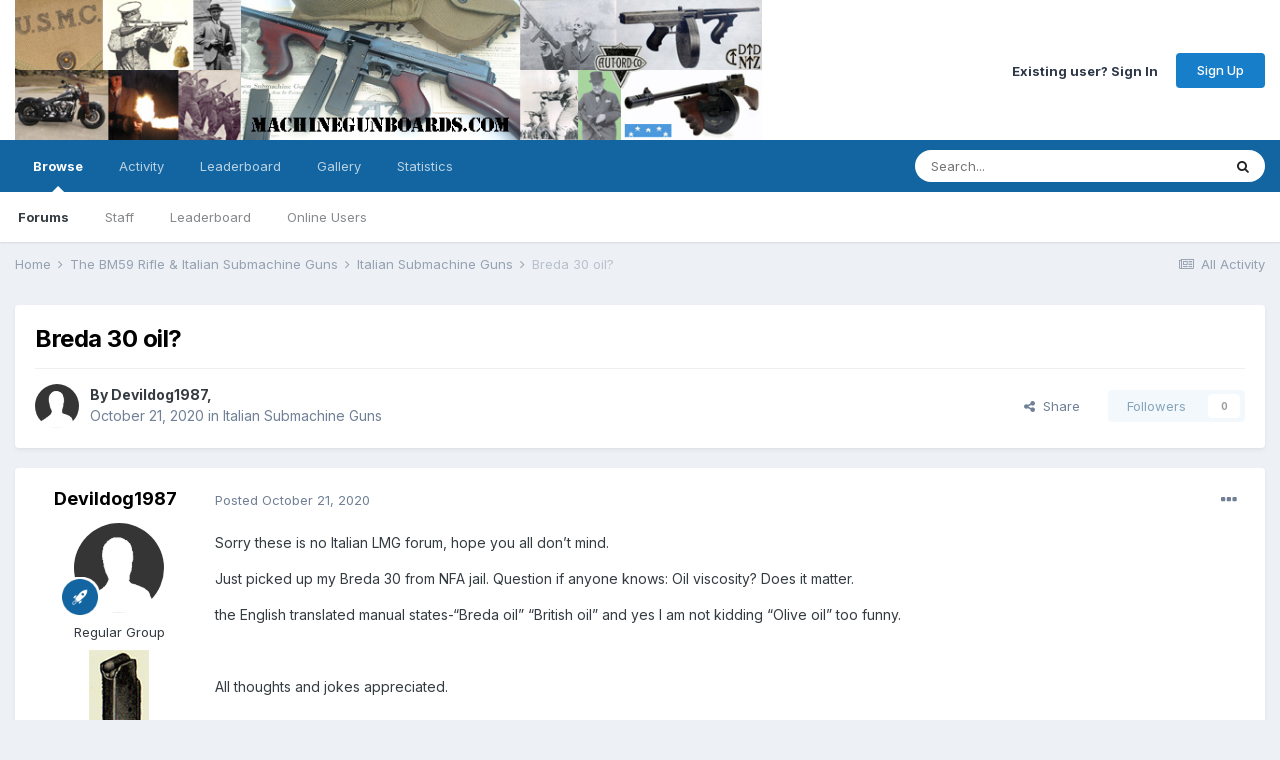

--- FILE ---
content_type: text/html;charset=UTF-8
request_url: https://www.machinegunboards.com/forums/index.php?/topic/25054-breda-30-oil/
body_size: 13312
content:
<!DOCTYPE html>
<html lang="en-US" dir="ltr">
	<head>
		<meta charset="utf-8">
        
		<title>Breda 30 oil? - Italian Submachine Guns - MachineGunBoards.com Forums</title>
		
			<script>
  (function(i,s,o,g,r,a,m){i['GoogleAnalyticsObject']=r;i[r]=i[r]||function(){
  (i[r].q=i[r].q||[]).push(arguments)},i[r].l=1*new Date();a=s.createElement(o),
  m=s.getElementsByTagName(o)[0];a.async=1;a.src=g;m.parentNode.insertBefore(a,m)
  })(window,document,'script','//www.google-analytics.com/analytics.js','ga');

  ga('create', 'UA-71937316-2', 'auto');
  ga('send', 'pageview');

</script>
		
		
		
		

	<meta name="viewport" content="width=device-width, initial-scale=1">


	
	


	<meta name="twitter:card" content="summary" />



	
		
			
				<meta property="og:title" content="Breda 30 oil?">
			
		
	

	
		
			
				<meta property="og:type" content="website">
			
		
	

	
		
			
				<meta property="og:url" content="https://www.machinegunboards.com/forums/index.php?/topic/25054-breda-30-oil/">
			
		
	

	
		
			
				<meta name="description" content="Sorry these is no Italian LMG forum, hope you all don’t mind.Just picked up my Breda 30 from NFA jail. Question if anyone knows: Oil viscosity? Does it matter.the English translated manual states-“Breda oil” “British oil” and yes I am not kidding “Olive oil” too funny. All thoughts and jokes appr...">
			
		
	

	
		
			
				<meta property="og:description" content="Sorry these is no Italian LMG forum, hope you all don’t mind.Just picked up my Breda 30 from NFA jail. Question if anyone knows: Oil viscosity? Does it matter.the English translated manual states-“Breda oil” “British oil” and yes I am not kidding “Olive oil” too funny. All thoughts and jokes appr...">
			
		
	

	
		
			
				<meta property="og:updated_time" content="2020-10-22T19:11:06Z">
			
		
	

	
		
			
				<meta property="og:site_name" content="MachineGunBoards.com Forums">
			
		
	

	
		
			
				<meta property="og:locale" content="en_US">
			
		
	


	
		<link rel="canonical" href="https://www.machinegunboards.com/forums/index.php?/topic/25054-breda-30-oil/" />
	




<link rel="manifest" href="https://www.machinegunboards.com/forums/index.php?/manifest.webmanifest/">
<meta name="msapplication-config" content="https://www.machinegunboards.com/forums/index.php?/browserconfig.xml/">
<meta name="msapplication-starturl" content="/">
<meta name="application-name" content="MachineGunBoards.com Forums">
<meta name="apple-mobile-web-app-title" content="MachineGunBoards.com Forums">

	<meta name="theme-color" content="#ffffff">










<link rel="preload" href="//www.machinegunboards.com/forums/applications/core/interface/font/fontawesome-webfont.woff2?v=4.7.0" as="font" crossorigin="anonymous">
		


	
		<link href="https://fonts.googleapis.com/css?family=Inter:300,300i,400,400i,500,700,700i" rel="stylesheet" referrerpolicy="origin">
	



	<link rel='stylesheet' href='https://www.machinegunboards.com/forums/uploads/css_built_2/341e4a57816af3ba440d891ca87450ff_framework.css?v=e6bd2905ba1695747629' media='all'>

	<link rel='stylesheet' href='https://www.machinegunboards.com/forums/uploads/css_built_2/05e81b71abe4f22d6eb8d1a929494829_responsive.css?v=e6bd2905ba1695747629' media='all'>

	<link rel='stylesheet' href='https://www.machinegunboards.com/forums/uploads/css_built_2/90eb5adf50a8c640f633d47fd7eb1778_core.css?v=e6bd2905ba1695747629' media='all'>

	<link rel='stylesheet' href='https://www.machinegunboards.com/forums/uploads/css_built_2/5a0da001ccc2200dc5625c3f3934497d_core_responsive.css?v=e6bd2905ba1695747629' media='all'>

	<link rel='stylesheet' href='https://www.machinegunboards.com/forums/uploads/css_built_2/62e269ced0fdab7e30e026f1d30ae516_forums.css?v=e6bd2905ba1695747629' media='all'>

	<link rel='stylesheet' href='https://www.machinegunboards.com/forums/uploads/css_built_2/76e62c573090645fb99a15a363d8620e_forums_responsive.css?v=e6bd2905ba1695747629' media='all'>

	<link rel='stylesheet' href='https://www.machinegunboards.com/forums/uploads/css_built_2/ebdea0c6a7dab6d37900b9190d3ac77b_topics.css?v=e6bd2905ba1695747629' media='all'>





<link rel='stylesheet' href='https://www.machinegunboards.com/forums/uploads/css_built_2/258adbb6e4f3e83cd3b355f84e3fa002_custom.css?v=e6bd2905ba1695747629' media='all'>




		
		

	</head>
	<body class='ipsApp ipsApp_front ipsJS_none ipsClearfix' data-controller='core.front.core.app' data-message="" data-pageApp='forums' data-pageLocation='front' data-pageModule='forums' data-pageController='topic' data-pageID='25054'  >
		
        

        

		  <a href='#ipsLayout_mainArea' class='ipsHide' title='Go to main content on this page' accesskey='m'>Jump to content</a>
		<div id='ipsLayout_header' class='ipsClearfix'>
			





			<header>
				<div class='ipsLayout_container'>
					


<a href='https://www.machinegunboards.com/forums/' id='elLogo' accesskey='1'><img src="https://www.machinegunboards.com/forums/uploads/monthly_2022_10/BannerFinal021812-2.jpg.902f4ebcf133ae78e4879af34f425239.jpg" alt='MachineGunBoards.com Forums'></a>

					
						

	<ul id='elUserNav' class='ipsList_inline cSignedOut ipsResponsive_showDesktop'>
		
        
		
        
        
            
            <li id='elSignInLink'>
                <a href='https://www.machinegunboards.com/forums/index.php?/login/' id='elUserSignIn'>
                    Existing user? Sign In
                </a>
            </li>
            
        
		
			<li>
				
					<a href='https://www.machinegunboards.com/forums/index.php?/register/'  id='elRegisterButton' class='ipsButton ipsButton_normal ipsButton_primary'>Sign Up</a>
				
			</li>
		
	</ul>

						
<ul class='ipsMobileHamburger ipsList_reset ipsResponsive_hideDesktop'>
	<li data-ipsDrawer data-ipsDrawer-drawerElem='#elMobileDrawer'>
		<a href='#'>
			
			
				
			
			
			
			<i class='fa fa-navicon'></i>
		</a>
	</li>
</ul>
					
				</div>
			</header>
			

	<nav data-controller='core.front.core.navBar' class=' ipsResponsive_showDesktop'>
		<div class='ipsNavBar_primary ipsLayout_container '>
			<ul data-role="primaryNavBar" class='ipsClearfix'>
				


	
		
		
			
		
		<li class='ipsNavBar_active' data-active id='elNavSecondary_1' data-role="navBarItem" data-navApp="core" data-navExt="CustomItem">
			
			
				<a href="https://www.machinegunboards.com/forums/"  data-navItem-id="1" data-navDefault>
					Browse<span class='ipsNavBar_active__identifier'></span>
				</a>
			
			
				<ul class='ipsNavBar_secondary ' data-role='secondaryNavBar'>
					


	
	

	
		
		
			
		
		<li class='ipsNavBar_active' data-active id='elNavSecondary_10' data-role="navBarItem" data-navApp="forums" data-navExt="Forums">
			
			
				<a href="https://www.machinegunboards.com/forums/index.php"  data-navItem-id="10" data-navDefault>
					Forums<span class='ipsNavBar_active__identifier'></span>
				</a>
			
			
		</li>
	
	

	
		
		
		<li  id='elNavSecondary_14' data-role="navBarItem" data-navApp="core" data-navExt="StaffDirectory">
			
			
				<a href="https://www.machinegunboards.com/forums/index.php?/staff/"  data-navItem-id="14" >
					Staff<span class='ipsNavBar_active__identifier'></span>
				</a>
			
			
		</li>
	
	

	
		
		
		<li  id='elNavSecondary_16' data-role="navBarItem" data-navApp="core" data-navExt="Leaderboard">
			
			
				<a href="https://www.machinegunboards.com/forums/index.php?/leaderboard/"  data-navItem-id="16" >
					Leaderboard<span class='ipsNavBar_active__identifier'></span>
				</a>
			
			
		</li>
	
	

	
	

	
		
		
		<li  id='elNavSecondary_15' data-role="navBarItem" data-navApp="core" data-navExt="OnlineUsers">
			
			
				<a href="https://www.machinegunboards.com/forums/index.php?/online/"  data-navItem-id="15" >
					Online Users<span class='ipsNavBar_active__identifier'></span>
				</a>
			
			
		</li>
	
	

					<li class='ipsHide' id='elNavigationMore_1' data-role='navMore'>
						<a href='#' data-ipsMenu data-ipsMenu-appendTo='#elNavigationMore_1' id='elNavigationMore_1_dropdown'>More <i class='fa fa-caret-down'></i></a>
						<ul class='ipsHide ipsMenu ipsMenu_auto' id='elNavigationMore_1_dropdown_menu' data-role='moreDropdown'></ul>
					</li>
				</ul>
			
		</li>
	
	

	
		
		
		<li  id='elNavSecondary_2' data-role="navBarItem" data-navApp="core" data-navExt="CustomItem">
			
			
				<a href="https://www.machinegunboards.com/forums/index.php?/discover/"  data-navItem-id="2" >
					Activity<span class='ipsNavBar_active__identifier'></span>
				</a>
			
			
				<ul class='ipsNavBar_secondary ipsHide' data-role='secondaryNavBar'>
					


	
		
		
		<li  id='elNavSecondary_4' data-role="navBarItem" data-navApp="core" data-navExt="AllActivity">
			
			
				<a href="https://www.machinegunboards.com/forums/index.php?/discover/"  data-navItem-id="4" >
					All Activity<span class='ipsNavBar_active__identifier'></span>
				</a>
			
			
		</li>
	
	

	
	

	
	

	
	

	
		
		
		<li  id='elNavSecondary_8' data-role="navBarItem" data-navApp="core" data-navExt="Search">
			
			
				<a href="https://www.machinegunboards.com/forums/index.php?/search/"  data-navItem-id="8" >
					Search<span class='ipsNavBar_active__identifier'></span>
				</a>
			
			
		</li>
	
	

	
	

					<li class='ipsHide' id='elNavigationMore_2' data-role='navMore'>
						<a href='#' data-ipsMenu data-ipsMenu-appendTo='#elNavigationMore_2' id='elNavigationMore_2_dropdown'>More <i class='fa fa-caret-down'></i></a>
						<ul class='ipsHide ipsMenu ipsMenu_auto' id='elNavigationMore_2_dropdown_menu' data-role='moreDropdown'></ul>
					</li>
				</ul>
			
		</li>
	
	

	
		
		
		<li  id='elNavSecondary_17' data-role="navBarItem" data-navApp="core" data-navExt="Leaderboard">
			
			
				<a href="https://www.machinegunboards.com/forums/index.php?/leaderboard/"  data-navItem-id="17" >
					Leaderboard<span class='ipsNavBar_active__identifier'></span>
				</a>
			
			
		</li>
	
	

	
		
		
		<li  id='elNavSecondary_18' data-role="navBarItem" data-navApp="gallery" data-navExt="Gallery">
			
			
				<a href="https://www.machinegunboards.com/forums/index.php?/gallery/"  data-navItem-id="18" >
					Gallery<span class='ipsNavBar_active__identifier'></span>
				</a>
			
			
		</li>
	
	

	
		
		
		<li  id='elNavSecondary_19' data-role="navBarItem" data-navApp="advancedstats" data-navExt="members">
			
			
				<a href="https://www.machinegunboards.com/forums/index.php?/advancedstats/"  data-navItem-id="19" >
					Statistics<span class='ipsNavBar_active__identifier'></span>
				</a>
			
			
				<ul class='ipsNavBar_secondary ipsHide' data-role='secondaryNavBar'>
					


	
	

	
	

	
		
		
		<li  id='elNavSecondary_22' data-role="navBarItem" data-navApp="advancedstats" data-navExt="topics">
			
			
				<a href="https://www.machinegunboards.com/forums/index.php?/advancedstats/topics/"  data-navItem-id="22" >
					Topic Stats<span class='ipsNavBar_active__identifier'></span>
				</a>
			
			
		</li>
	
	

	
		
		
		<li  id='elNavSecondary_23' data-role="navBarItem" data-navApp="advancedstats" data-navExt="posts">
			
			
				<a href="https://www.machinegunboards.com/forums/index.php?/advancedstats/posts/"  data-navItem-id="23" >
					Post Stats<span class='ipsNavBar_active__identifier'></span>
				</a>
			
			
		</li>
	
	

	
		
		
		<li  id='elNavSecondary_24' data-role="navBarItem" data-navApp="advancedstats" data-navExt="gallery">
			
			
				<a href="https://www.machinegunboards.com/forums/index.php?/advancedstats/gallery-stats/"  data-navItem-id="24" >
					Gallery Stats<span class='ipsNavBar_active__identifier'></span>
				</a>
			
			
		</li>
	
	

	
		
		
		<li  id='elNavSecondary_25' data-role="navBarItem" data-navApp="advancedstats" data-navExt="reactions">
			
			
				<a href="https://www.machinegunboards.com/forums/index.php?/advancedstats/reactions/"  data-navItem-id="25" >
					Reaction Stats<span class='ipsNavBar_active__identifier'></span>
				</a>
			
			
		</li>
	
	

	
		
		
		<li  id='elNavSecondary_26' data-role="navBarItem" data-navApp="advancedstats" data-navExt="warnings">
			
			
				<a href="https://www.machinegunboards.com/forums/index.php?/advancedstats/warnings/"  data-navItem-id="26" >
					Warning Stats<span class='ipsNavBar_active__identifier'></span>
				</a>
			
			
		</li>
	
	

					<li class='ipsHide' id='elNavigationMore_19' data-role='navMore'>
						<a href='#' data-ipsMenu data-ipsMenu-appendTo='#elNavigationMore_19' id='elNavigationMore_19_dropdown'>More <i class='fa fa-caret-down'></i></a>
						<ul class='ipsHide ipsMenu ipsMenu_auto' id='elNavigationMore_19_dropdown_menu' data-role='moreDropdown'></ul>
					</li>
				</ul>
			
		</li>
	
	

				<li class='ipsHide' id='elNavigationMore' data-role='navMore'>
					<a href='#' data-ipsMenu data-ipsMenu-appendTo='#elNavigationMore' id='elNavigationMore_dropdown'>More</a>
					<ul class='ipsNavBar_secondary ipsHide' data-role='secondaryNavBar'>
						<li class='ipsHide' id='elNavigationMore_more' data-role='navMore'>
							<a href='#' data-ipsMenu data-ipsMenu-appendTo='#elNavigationMore_more' id='elNavigationMore_more_dropdown'>More <i class='fa fa-caret-down'></i></a>
							<ul class='ipsHide ipsMenu ipsMenu_auto' id='elNavigationMore_more_dropdown_menu' data-role='moreDropdown'></ul>
						</li>
					</ul>
				</li>
			</ul>
			

	<div id="elSearchWrapper">
		<div id='elSearch' data-controller="core.front.core.quickSearch">
			<form accept-charset='utf-8' action='//www.machinegunboards.com/forums/index.php?/search/&amp;do=quicksearch' method='post'>
                <input type='search' id='elSearchField' placeholder='Search...' name='q' autocomplete='off' aria-label='Search'>
                <details class='cSearchFilter'>
                    <summary class='cSearchFilter__text'></summary>
                    <ul class='cSearchFilter__menu'>
                        
                        <li><label><input type="radio" name="type" value="all" ><span class='cSearchFilter__menuText'>Everywhere</span></label></li>
                        
                            
                                <li><label><input type="radio" name="type" value='contextual_{&quot;type&quot;:&quot;forums_topic&quot;,&quot;nodes&quot;:60}' checked><span class='cSearchFilter__menuText'>This Forum</span></label></li>
                            
                                <li><label><input type="radio" name="type" value='contextual_{&quot;type&quot;:&quot;forums_topic&quot;,&quot;item&quot;:25054}' checked><span class='cSearchFilter__menuText'>This Topic</span></label></li>
                            
                        
                        
                            <li><label><input type="radio" name="type" value="core_statuses_status"><span class='cSearchFilter__menuText'>Status Updates</span></label></li>
                        
                            <li><label><input type="radio" name="type" value="forums_topic"><span class='cSearchFilter__menuText'>Topics</span></label></li>
                        
                            <li><label><input type="radio" name="type" value="gallery_image"><span class='cSearchFilter__menuText'>Images</span></label></li>
                        
                            <li><label><input type="radio" name="type" value="gallery_album_item"><span class='cSearchFilter__menuText'>Albums</span></label></li>
                        
                            <li><label><input type="radio" name="type" value="core_members"><span class='cSearchFilter__menuText'>Members</span></label></li>
                        
                    </ul>
                </details>
				<button class='cSearchSubmit' type="submit" aria-label='Search'><i class="fa fa-search"></i></button>
			</form>
		</div>
	</div>

		</div>
	</nav>

			
<ul id='elMobileNav' class='ipsResponsive_hideDesktop' data-controller='core.front.core.mobileNav'>
	
		
			
			
				
				
			
				
					<li id='elMobileBreadcrumb'>
						<a href='https://www.machinegunboards.com/forums/index.php?/forum/60-italian-submachine-guns/'>
							<span>Italian Submachine Guns</span>
						</a>
					</li>
				
				
			
				
				
			
		
	
	
	
	<li >
		<a data-action="defaultStream" href='https://www.machinegunboards.com/forums/index.php?/discover/'><i class="fa fa-newspaper-o" aria-hidden="true"></i></a>
	</li>

	

	
		<li class='ipsJS_show'>
			<a href='https://www.machinegunboards.com/forums/index.php?/search/'><i class='fa fa-search'></i></a>
		</li>
	
</ul>
		</div>
		<main id='ipsLayout_body' class='ipsLayout_container'>
			<div id='ipsLayout_contentArea'>
				<div id='ipsLayout_contentWrapper'>
					
<nav class='ipsBreadcrumb ipsBreadcrumb_top ipsFaded_withHover'>
	

	<ul class='ipsList_inline ipsPos_right'>
		
		<li >
			<a data-action="defaultStream" class='ipsType_light '  href='https://www.machinegunboards.com/forums/index.php?/discover/'><i class="fa fa-newspaper-o" aria-hidden="true"></i> <span>All Activity</span></a>
		</li>
		
	</ul>

	<ul data-role="breadcrumbList">
		<li>
			<a title="Home" href='https://www.machinegunboards.com/forums/'>
				<span>Home <i class='fa fa-angle-right'></i></span>
			</a>
		</li>
		
		
			<li>
				
					<a href='https://www.machinegunboards.com/forums/index.php?/forum/22-the-bm59-rifle-italian-submachine-guns/'>
						<span>The BM59 Rifle &amp; Italian Submachine Guns <i class='fa fa-angle-right' aria-hidden="true"></i></span>
					</a>
				
			</li>
		
			<li>
				
					<a href='https://www.machinegunboards.com/forums/index.php?/forum/60-italian-submachine-guns/'>
						<span>Italian Submachine Guns <i class='fa fa-angle-right' aria-hidden="true"></i></span>
					</a>
				
			</li>
		
			<li>
				
					Breda 30 oil?
				
			</li>
		
	</ul>
</nav>
					
					<div id='ipsLayout_mainArea'>
						
						
						
						

	




	<div class='cWidgetContainer '  data-role='widgetReceiver' data-orientation='horizontal' data-widgetArea='header'>
		<ul class='ipsList_reset'>
			
				
					
					<li class='ipsWidget ipsWidget_horizontal ipsBox  ipsWidgetHide ipsHide ' data-blockID='plugin_4_manageVMembers_df2c1fza1' data-blockConfig="true" data-blockTitle="Manage Validating Members" data-blockErrorMessage="This block cannot be shown. This could be because it needs configuring, is unable to show on this page, or will show after reloading this page."  data-controller='core.front.widgets.block'></li>
				
			
		</ul>
	</div>

						



<div class="ipsPageHeader ipsResponsive_pull ipsBox ipsPadding sm:ipsPadding:half ipsMargin_bottom">
		
	
	<div class="ipsFlex ipsFlex-ai:center ipsFlex-fw:wrap ipsGap:4">
		<div class="ipsFlex-flex:11">
			<h1 class="ipsType_pageTitle ipsContained_container">
				

				
				
					<span class="ipsType_break ipsContained">
						<span>Breda 30 oil?</span>
					</span>
				
			</h1>
			
			
		</div>
		
	</div>
	<hr class="ipsHr">
	<div class="ipsPageHeader__meta ipsFlex ipsFlex-jc:between ipsFlex-ai:center ipsFlex-fw:wrap ipsGap:3">
		<div class="ipsFlex-flex:11">
			<div class="ipsPhotoPanel ipsPhotoPanel_mini ipsPhotoPanel_notPhone ipsClearfix">
				


	<a href="https://www.machinegunboards.com/forums/index.php?/profile/257890-devildog1987/" rel="nofollow" data-ipsHover data-ipsHover-width="370" data-ipsHover-target="https://www.machinegunboards.com/forums/index.php?/profile/257890-devildog1987/&amp;do=hovercard" class="ipsUserPhoto ipsUserPhoto_mini" title="Go to Devildog1987's profile">
		<img src='https://www.machinegunboards.com/forums/uploads/set_resources_2/84c1e40ea0e759e3f1505eb1788ddf3c_default_photo.png' alt='Devildog1987' loading="lazy">
	</a>

				<div>
					<p class="ipsType_reset ipsType_blendLinks">
						<span class="ipsType_normal">
						
							<strong>By 


<a href='https://www.machinegunboards.com/forums/index.php?/profile/257890-devildog1987/' rel="nofollow" data-ipsHover data-ipsHover-width='370' data-ipsHover-target='https://www.machinegunboards.com/forums/index.php?/profile/257890-devildog1987/&amp;do=hovercard&amp;referrer=https%253A%252F%252Fwww.machinegunboards.com%252Fforums%252Findex.php%253F%252Ftopic%252F25054-breda-30-oil%252F' title="Go to Devildog1987's profile" class="ipsType_break">Devildog1987</a>, </strong><br>
							<span class="ipsType_light"><time datetime='2020-10-21T21:18:12Z' title='10/21/20 09:18  PM' data-short='5 yr'>October 21, 2020</time> in <a href="https://www.machinegunboards.com/forums/index.php?/forum/60-italian-submachine-guns/">Italian Submachine Guns</a></span>
						
						</span>
					</p>
				</div>
			</div>
		</div>
		
			<div class="ipsFlex-flex:01 ipsResponsive_hidePhone">
				<div class="ipsFlex ipsFlex-ai:center ipsFlex-jc:center ipsGap:3 ipsGap_row:0">
					
						


    <a href='#elShareItem_996244930_menu' id='elShareItem_996244930' data-ipsMenu class='ipsShareButton ipsButton ipsButton_verySmall ipsButton_link ipsButton_link--light'>
        <span><i class='fa fa-share-alt'></i></span> &nbsp;Share
    </a>

    <div class='ipsPadding ipsMenu ipsMenu_auto ipsHide' id='elShareItem_996244930_menu' data-controller="core.front.core.sharelink">
        <ul class='ipsList_inline'>
            
                <li>
<a href="http://twitter.com/share?url=https%3A%2F%2Fwww.machinegunboards.com%2Fforums%2Findex.php%3F%2Ftopic%2F25054-breda-30-oil%2F" class="cShareLink cShareLink_twitter" target="_blank" data-role="shareLink" title='Share on Twitter' data-ipsTooltip rel='nofollow noopener'>
	<i class="fa fa-twitter"></i>
</a></li>
            
                <li>
<a href="https://www.facebook.com/sharer/sharer.php?u=https%3A%2F%2Fwww.machinegunboards.com%2Fforums%2Findex.php%3F%2Ftopic%2F25054-breda-30-oil%2F" class="cShareLink cShareLink_facebook" target="_blank" data-role="shareLink" title='Share on Facebook' data-ipsTooltip rel='noopener nofollow'>
	<i class="fa fa-facebook"></i>
</a></li>
            
                <li>
<a href="http://www.reddit.com/submit?url=https%3A%2F%2Fwww.machinegunboards.com%2Fforums%2Findex.php%3F%2Ftopic%2F25054-breda-30-oil%2F&amp;title=Breda+30+oil%3F" rel="nofollow noopener" class="cShareLink cShareLink_reddit" target="_blank" title='Share on Reddit' data-ipsTooltip>
	<i class="fa fa-reddit"></i>
</a></li>
            
                <li>
<a href="mailto:?subject=Breda%2030%20oil%3F&body=https%3A%2F%2Fwww.machinegunboards.com%2Fforums%2Findex.php%3F%2Ftopic%2F25054-breda-30-oil%2F" rel='nofollow' class='cShareLink cShareLink_email' title='Share via email' data-ipsTooltip>
	<i class="fa fa-envelope"></i>
</a></li>
            
                <li>
<a href="http://pinterest.com/pin/create/button/?url=https://www.machinegunboards.com/forums/index.php?/topic/25054-breda-30-oil/&amp;media=" class="cShareLink cShareLink_pinterest" rel="nofollow noopener" target="_blank" data-role="shareLink" title='Share on Pinterest' data-ipsTooltip>
	<i class="fa fa-pinterest"></i>
</a></li>
            
        </ul>
        
            <hr class='ipsHr'>
            <button class='ipsHide ipsButton ipsButton_verySmall ipsButton_light ipsButton_fullWidth ipsMargin_top:half' data-controller='core.front.core.webshare' data-role='webShare' data-webShareTitle='Breda 30 oil?' data-webShareText='Breda 30 oil?' data-webShareUrl='https://www.machinegunboards.com/forums/index.php?/topic/25054-breda-30-oil/'>More sharing options...</button>
        
    </div>

					
					



					

<div data-followApp='forums' data-followArea='topic' data-followID='25054' data-controller='core.front.core.followButton'>
	

	<a href='https://www.machinegunboards.com/forums/index.php?/login/' rel="nofollow" class="ipsFollow ipsPos_middle ipsButton ipsButton_light ipsButton_verySmall ipsButton_disabled" data-role="followButton" data-ipsTooltip title='Sign in to follow this'>
		<span>Followers</span>
		<span class='ipsCommentCount'>0</span>
	</a>

</div>
				</div>
			</div>
					
	</div>
	
	
</div>








<div class="ipsClearfix">
	<ul class="ipsToolList ipsToolList_horizontal ipsClearfix ipsSpacer_both ipsResponsive_hidePhone">
		
		
		
	</ul>
</div>

<div id="comments" data-controller="core.front.core.commentFeed,forums.front.topic.view, core.front.core.ignoredComments" data-autopoll data-baseurl="https://www.machinegunboards.com/forums/index.php?/topic/25054-breda-30-oil/" data-lastpage data-feedid="topic-25054" class="cTopic ipsClear ipsSpacer_top">
	
			
	

	

<div data-controller='core.front.core.recommendedComments' data-url='https://www.machinegunboards.com/forums/index.php?/topic/25054-breda-30-oil/&amp;recommended=comments' class='ipsRecommendedComments ipsHide'>
	<div data-role="recommendedComments">
		<h2 class='ipsType_sectionHead ipsType_large ipsType_bold ipsMargin_bottom'>Recommended Posts</h2>
		
	</div>
</div>
	
	<div id="elPostFeed" data-role="commentFeed" data-controller="core.front.core.moderation" >
		<form action="https://www.machinegunboards.com/forums/index.php?/topic/25054-breda-30-oil/&amp;csrfKey=8a9fc62255b4047197fe5739ea9c80e5&amp;do=multimodComment" method="post" data-ipspageaction data-role="moderationTools">
			
			
				

					

					
					



<a id='comment-223957'></a>
<article  id='elComment_223957' class='cPost ipsBox ipsResponsive_pull  ipsComment  ipsComment_parent ipsClearfix ipsClear ipsColumns ipsColumns_noSpacing ipsColumns_collapsePhone    '>
	

	

	<div class='cAuthorPane_mobile ipsResponsive_showPhone'>
		<div class='cAuthorPane_photo'>
			<div class='cAuthorPane_photoWrap'>
				


	<a href="https://www.machinegunboards.com/forums/index.php?/profile/257890-devildog1987/" rel="nofollow" data-ipsHover data-ipsHover-width="370" data-ipsHover-target="https://www.machinegunboards.com/forums/index.php?/profile/257890-devildog1987/&amp;do=hovercard" class="ipsUserPhoto ipsUserPhoto_large" title="Go to Devildog1987's profile">
		<img src='https://www.machinegunboards.com/forums/uploads/set_resources_2/84c1e40ea0e759e3f1505eb1788ddf3c_default_photo.png' alt='Devildog1987' loading="lazy">
	</a>

				
				
					<a href="https://www.machinegunboards.com/forums/index.php?/profile/257890-devildog1987/badges/" rel="nofollow">
						
<img src='https://www.machinegunboards.com/forums/uploads/set_resources_2/84c1e40ea0e759e3f1505eb1788ddf3c_default_rank.png' loading="lazy" alt="Member" class="cAuthorPane_badge cAuthorPane_badge--rank ipsOutline ipsOutline:2px" data-ipsTooltip title="Rank: Member (2/5)">
					</a>
				
			</div>
		</div>
		<div class='cAuthorPane_content'>
			<h3 class='ipsType_sectionHead cAuthorPane_author ipsType_break ipsType_blendLinks ipsFlex ipsFlex-ai:center'>
				


<a href='https://www.machinegunboards.com/forums/index.php?/profile/257890-devildog1987/' rel="nofollow" data-ipsHover data-ipsHover-width='370' data-ipsHover-target='https://www.machinegunboards.com/forums/index.php?/profile/257890-devildog1987/&amp;do=hovercard&amp;referrer=https%253A%252F%252Fwww.machinegunboards.com%252Fforums%252Findex.php%253F%252Ftopic%252F25054-breda-30-oil%252F' title="Go to Devildog1987's profile" class="ipsType_break">Devildog1987</a>
			</h3>
			<div class='ipsType_light ipsType_reset'>
				<a href='https://www.machinegunboards.com/forums/index.php?/topic/25054-breda-30-oil/&amp;do=findComment&amp;comment=223957' rel="nofollow" class='ipsType_blendLinks'>Posted <time datetime='2020-10-21T21:18:12Z' title='10/21/20 09:18  PM' data-short='5 yr'>October 21, 2020</time></a>
				
			</div>
		</div>
	</div>
	<aside class='ipsComment_author cAuthorPane ipsColumn ipsColumn_medium ipsResponsive_hidePhone'>
		<h3 class='ipsType_sectionHead cAuthorPane_author ipsType_blendLinks ipsType_break'><strong>


<a href='https://www.machinegunboards.com/forums/index.php?/profile/257890-devildog1987/' rel="nofollow" data-ipsHover data-ipsHover-width='370' data-ipsHover-target='https://www.machinegunboards.com/forums/index.php?/profile/257890-devildog1987/&amp;do=hovercard&amp;referrer=https%253A%252F%252Fwww.machinegunboards.com%252Fforums%252Findex.php%253F%252Ftopic%252F25054-breda-30-oil%252F' title="Go to Devildog1987's profile" class="ipsType_break">Devildog1987</a></strong>
			
		</h3>
		<ul class='cAuthorPane_info ipsList_reset'>
			<li data-role='photo' class='cAuthorPane_photo'>
				<div class='cAuthorPane_photoWrap'>
					


	<a href="https://www.machinegunboards.com/forums/index.php?/profile/257890-devildog1987/" rel="nofollow" data-ipsHover data-ipsHover-width="370" data-ipsHover-target="https://www.machinegunboards.com/forums/index.php?/profile/257890-devildog1987/&amp;do=hovercard" class="ipsUserPhoto ipsUserPhoto_large" title="Go to Devildog1987's profile">
		<img src='https://www.machinegunboards.com/forums/uploads/set_resources_2/84c1e40ea0e759e3f1505eb1788ddf3c_default_photo.png' alt='Devildog1987' loading="lazy">
	</a>

					
					
						
<img src='https://www.machinegunboards.com/forums/uploads/set_resources_2/84c1e40ea0e759e3f1505eb1788ddf3c_default_rank.png' loading="lazy" alt="Member" class="cAuthorPane_badge cAuthorPane_badge--rank ipsOutline ipsOutline:2px" data-ipsTooltip title="Rank: Member (2/5)">
					
				</div>
			</li>
			
				<li data-role='group'>Regular Group</li>
				
					<li data-role='group-icon'><img src='https://www.machinegunboards.com/forums/uploads/team_RegularGrp2.JPG' alt='' class='cAuthorGroupIcon'></li>
				
			
			
				<li data-role='stats' class='ipsMargin_top'>
					<ul class="ipsList_reset ipsType_light ipsFlex ipsFlex-ai:center ipsFlex-jc:center ipsGap_row:2 cAuthorPane_stats">
						<li>
							
								<a href="https://www.machinegunboards.com/forums/index.php?/profile/257890-devildog1987/content/" rel="nofollow" title="37 posts" data-ipsTooltip class="ipsType_blendLinks">
							
								<i class="fa fa-comment"></i> 37
							
								</a>
							
						</li>
						
					</ul>
				</li>
			
			
				

			
		</ul>
	</aside>
	<div class='ipsColumn ipsColumn_fluid ipsMargin:none'>
		

<div id='comment-223957_wrap' data-controller='core.front.core.comment' data-commentApp='forums' data-commentType='forums' data-commentID="223957" data-quoteData='{&quot;userid&quot;:257890,&quot;username&quot;:&quot;Devildog1987&quot;,&quot;timestamp&quot;:1603315092,&quot;contentapp&quot;:&quot;forums&quot;,&quot;contenttype&quot;:&quot;forums&quot;,&quot;contentid&quot;:25054,&quot;contentclass&quot;:&quot;forums_Topic&quot;,&quot;contentcommentid&quot;:223957}' class='ipsComment_content ipsType_medium'>

	<div class='ipsComment_meta ipsType_light ipsFlex ipsFlex-ai:center ipsFlex-jc:between ipsFlex-fd:row-reverse'>
		<div class='ipsType_light ipsType_reset ipsType_blendLinks ipsComment_toolWrap'>
			<div class='ipsResponsive_hidePhone ipsComment_badges'>
				<ul class='ipsList_reset ipsFlex ipsFlex-jc:end ipsFlex-fw:wrap ipsGap:2 ipsGap_row:1'>
					
					
					
					
					
				</ul>
			</div>
			<ul class='ipsList_reset ipsComment_tools'>
				<li>
					<a href='#elControls_223957_menu' class='ipsComment_ellipsis' id='elControls_223957' title='More options...' data-ipsMenu data-ipsMenu-appendTo='#comment-223957_wrap'><i class='fa fa-ellipsis-h'></i></a>
					<ul id='elControls_223957_menu' class='ipsMenu ipsMenu_narrow ipsHide'>
						
							<li class='ipsMenu_item'><a href='https://www.machinegunboards.com/forums/index.php?/topic/25054-breda-30-oil/&amp;do=reportComment&amp;comment=223957' data-ipsDialog data-ipsDialog-remoteSubmit data-ipsDialog-size='medium' data-ipsDialog-flashMessage='Thanks for your report.' data-ipsDialog-title="Report post" data-action='reportComment' title='Report this content'>Report</a></li>
						
						
							<li class='ipsMenu_item'><a href='https://www.machinegunboards.com/forums/index.php?/topic/25054-breda-30-oil/' title='Share this post' data-ipsDialog data-ipsDialog-size='narrow' data-ipsDialog-content='#elShareComment_223957_menu' data-ipsDialog-title="Share this post" id='elSharePost_223957' data-role='shareComment'>Share</a></li>
						
                        
						
						
						
							
								
							
							
							
							
							
							
						
					</ul>
				</li>
				
			</ul>
		</div>

		<div class='ipsType_reset ipsResponsive_hidePhone'>
			<a href='https://www.machinegunboards.com/forums/index.php?/topic/25054-breda-30-oil/&amp;do=findComment&amp;comment=223957' rel="nofollow" class='ipsType_blendLinks'>Posted <time datetime='2020-10-21T21:18:12Z' title='10/21/20 09:18  PM' data-short='5 yr'>October 21, 2020</time></a>
			
			<span class='ipsResponsive_hidePhone'>
				
				
			</span>
		</div>
	</div>

	

    

	<div class='cPost_contentWrap'>
		
		<div data-role='commentContent' class='ipsType_normal ipsType_richText ipsPadding_bottom ipsContained' data-controller='core.front.core.lightboxedImages'>
			<p>Sorry these is no Italian LMG forum, hope you all don’t mind.</p><p>Just picked up my Breda 30 from NFA jail. Question if anyone knows: Oil viscosity? Does it matter.</p><p>the English translated manual states-“Breda oil” “British oil” and yes I am not kidding “Olive oil” too funny.</p><p> </p><p>All thoughts and jokes appreciated.</p>

			
		</div>

		

		
	</div>

	

	



<div class='ipsPadding ipsHide cPostShareMenu' id='elShareComment_223957_menu'>
	<h5 class='ipsType_normal ipsType_reset'>Link to comment</h5>
	
		
	
	
	<input type='text' value='https://www.machinegunboards.com/forums/index.php?/topic/25054-breda-30-oil/' class='ipsField_fullWidth'>

	
	<h5 class='ipsType_normal ipsType_reset ipsSpacer_top'>Share on other sites</h5>
	

	<ul class='ipsList_inline ipsList_noSpacing ipsClearfix' data-controller="core.front.core.sharelink">
		
			<li>
<a href="http://twitter.com/share?url=https%3A%2F%2Fwww.machinegunboards.com%2Fforums%2Findex.php%3F%2Ftopic%2F25054-breda-30-oil%2F%26do%3DfindComment%26comment%3D223957" class="cShareLink cShareLink_twitter" target="_blank" data-role="shareLink" title='Share on Twitter' data-ipsTooltip rel='nofollow noopener'>
	<i class="fa fa-twitter"></i>
</a></li>
		
			<li>
<a href="https://www.facebook.com/sharer/sharer.php?u=https%3A%2F%2Fwww.machinegunboards.com%2Fforums%2Findex.php%3F%2Ftopic%2F25054-breda-30-oil%2F%26do%3DfindComment%26comment%3D223957" class="cShareLink cShareLink_facebook" target="_blank" data-role="shareLink" title='Share on Facebook' data-ipsTooltip rel='noopener nofollow'>
	<i class="fa fa-facebook"></i>
</a></li>
		
			<li>
<a href="http://www.reddit.com/submit?url=https%3A%2F%2Fwww.machinegunboards.com%2Fforums%2Findex.php%3F%2Ftopic%2F25054-breda-30-oil%2F%26do%3DfindComment%26comment%3D223957&amp;title=Breda+30+oil%3F" rel="nofollow noopener" class="cShareLink cShareLink_reddit" target="_blank" title='Share on Reddit' data-ipsTooltip>
	<i class="fa fa-reddit"></i>
</a></li>
		
			<li>
<a href="mailto:?subject=Breda%2030%20oil%3F&body=https%3A%2F%2Fwww.machinegunboards.com%2Fforums%2Findex.php%3F%2Ftopic%2F25054-breda-30-oil%2F%26do%3DfindComment%26comment%3D223957" rel='nofollow' class='cShareLink cShareLink_email' title='Share via email' data-ipsTooltip>
	<i class="fa fa-envelope"></i>
</a></li>
		
			<li>
<a href="http://pinterest.com/pin/create/button/?url=https://www.machinegunboards.com/forums/index.php?/topic/25054-breda-30-oil/%26do=findComment%26comment=223957&amp;media=" class="cShareLink cShareLink_pinterest" rel="nofollow noopener" target="_blank" data-role="shareLink" title='Share on Pinterest' data-ipsTooltip>
	<i class="fa fa-pinterest"></i>
</a></li>
		
	</ul>


	<hr class='ipsHr'>
	<button class='ipsHide ipsButton ipsButton_small ipsButton_light ipsButton_fullWidth ipsMargin_top:half' data-controller='core.front.core.webshare' data-role='webShare' data-webShareTitle='Breda 30 oil?' data-webShareText='Sorry these is no Italian LMG forum, hope you all don’t mind. Just picked up my Breda 30 from NFA jail. Question if anyone knows: Oil viscosity? Does it matter. the English translated manual states-“Breda oil” “British oil” and yes I am not kidding “Olive oil” too funny.   All thoughts and jokes appreciated. ' data-webShareUrl='https://www.machinegunboards.com/forums/index.php?/topic/25054-breda-30-oil/&amp;do=findComment&amp;comment=223957'>More sharing options...</button>

	
</div>
</div>
	</div>
</article>
					
					
					
				

					

					
					



<a id='comment-223959'></a>
<article  id='elComment_223959' class='cPost ipsBox ipsResponsive_pull  ipsComment  ipsComment_parent ipsClearfix ipsClear ipsColumns ipsColumns_noSpacing ipsColumns_collapsePhone    '>
	

	

	<div class='cAuthorPane_mobile ipsResponsive_showPhone'>
		<div class='cAuthorPane_photo'>
			<div class='cAuthorPane_photoWrap'>
				


	<a href="https://www.machinegunboards.com/forums/index.php?/profile/261473-strangeranger/" rel="nofollow" data-ipsHover data-ipsHover-width="370" data-ipsHover-target="https://www.machinegunboards.com/forums/index.php?/profile/261473-strangeranger/&amp;do=hovercard" class="ipsUserPhoto ipsUserPhoto_large" title="Go to StrangeRanger's profile">
		<img src='https://www.machinegunboards.com/forums/uploads/monthly_2023_05/1869978028_Lanchesteravatar2.thumb.jpg.33907391778e529b770d3382b5a2d9cc.jpg' alt='StrangeRanger' loading="lazy">
	</a>

				
				
					<a href="https://www.machinegunboards.com/forums/index.php?/profile/261473-strangeranger/badges/" rel="nofollow">
						
<img src='https://www.machinegunboards.com/forums/uploads/set_resources_2/84c1e40ea0e759e3f1505eb1788ddf3c_default_rank.png' loading="lazy" alt="Long Time RKI Member" class="cAuthorPane_badge cAuthorPane_badge--rank ipsOutline ipsOutline:2px" data-ipsTooltip title="Rank: Long Time RKI Member (5/5)">
					</a>
				
			</div>
		</div>
		<div class='cAuthorPane_content'>
			<h3 class='ipsType_sectionHead cAuthorPane_author ipsType_break ipsType_blendLinks ipsFlex ipsFlex-ai:center'>
				


<a href='https://www.machinegunboards.com/forums/index.php?/profile/261473-strangeranger/' rel="nofollow" data-ipsHover data-ipsHover-width='370' data-ipsHover-target='https://www.machinegunboards.com/forums/index.php?/profile/261473-strangeranger/&amp;do=hovercard&amp;referrer=https%253A%252F%252Fwww.machinegunboards.com%252Fforums%252Findex.php%253F%252Ftopic%252F25054-breda-30-oil%252F' title="Go to StrangeRanger's profile" class="ipsType_break"><span style='color:blue'>StrangeRanger</a>
			</h3>
			<div class='ipsType_light ipsType_reset'>
				<a href='https://www.machinegunboards.com/forums/index.php?/topic/25054-breda-30-oil/&amp;do=findComment&amp;comment=223959' rel="nofollow" class='ipsType_blendLinks'>Posted <time datetime='2020-10-21T23:21:46Z' title='10/21/20 11:21  PM' data-short='5 yr'>October 21, 2020</time></a>
				
			</div>
		</div>
	</div>
	<aside class='ipsComment_author cAuthorPane ipsColumn ipsColumn_medium ipsResponsive_hidePhone'>
		<h3 class='ipsType_sectionHead cAuthorPane_author ipsType_blendLinks ipsType_break'><strong>


<a href='https://www.machinegunboards.com/forums/index.php?/profile/261473-strangeranger/' rel="nofollow" data-ipsHover data-ipsHover-width='370' data-ipsHover-target='https://www.machinegunboards.com/forums/index.php?/profile/261473-strangeranger/&amp;do=hovercard&amp;referrer=https%253A%252F%252Fwww.machinegunboards.com%252Fforums%252Findex.php%253F%252Ftopic%252F25054-breda-30-oil%252F' title="Go to StrangeRanger's profile" class="ipsType_break">StrangeRanger</a></strong>
			
		</h3>
		<ul class='cAuthorPane_info ipsList_reset'>
			<li data-role='photo' class='cAuthorPane_photo'>
				<div class='cAuthorPane_photoWrap'>
					


	<a href="https://www.machinegunboards.com/forums/index.php?/profile/261473-strangeranger/" rel="nofollow" data-ipsHover data-ipsHover-width="370" data-ipsHover-target="https://www.machinegunboards.com/forums/index.php?/profile/261473-strangeranger/&amp;do=hovercard" class="ipsUserPhoto ipsUserPhoto_large" title="Go to StrangeRanger's profile">
		<img src='https://www.machinegunboards.com/forums/uploads/monthly_2023_05/1869978028_Lanchesteravatar2.thumb.jpg.33907391778e529b770d3382b5a2d9cc.jpg' alt='StrangeRanger' loading="lazy">
	</a>

					
					
						
<img src='https://www.machinegunboards.com/forums/uploads/set_resources_2/84c1e40ea0e759e3f1505eb1788ddf3c_default_rank.png' loading="lazy" alt="Long Time RKI Member" class="cAuthorPane_badge cAuthorPane_badge--rank ipsOutline ipsOutline:2px" data-ipsTooltip title="Rank: Long Time RKI Member (5/5)">
					
				</div>
			</li>
			
				<li data-role='group'><span style='color:blue'>Board Donor</li>
				
					<li data-role='group-icon'><img src='https://www.machinegunboards.com/forums/uploads/team_Donor2.JPG' alt='' class='cAuthorGroupIcon'></li>
				
			
			
				<li data-role='stats' class='ipsMargin_top'>
					<ul class="ipsList_reset ipsType_light ipsFlex ipsFlex-ai:center ipsFlex-jc:center ipsGap_row:2 cAuthorPane_stats">
						<li>
							
								<a href="https://www.machinegunboards.com/forums/index.php?/profile/261473-strangeranger/content/" rel="nofollow" title="2607 posts" data-ipsTooltip class="ipsType_blendLinks">
							
								<i class="fa fa-comment"></i> 2.6k
							
								</a>
							
						</li>
						
					</ul>
				</li>
			
			
				

	
	<li data-role='custom-field' class='ipsResponsive_hidePhone ipsType_break'>
		
<span class='ft'>Gender:</span><span class='fc'>Male</span>
	</li>
	
	<li data-role='custom-field' class='ipsResponsive_hidePhone ipsType_break'>
		
<span class='ft'>Location:</span><span class='fc'>Ohio</span>
	</li>
	
	<li data-role='custom-field' class='ipsResponsive_hidePhone ipsType_break'>
		
<span class='ft'>Interests:</span><span class='fc'>&quot;Easy money, faithless women, red-eye whiskey for the pain&quot;</span>
	</li>
	

			
		</ul>
	</aside>
	<div class='ipsColumn ipsColumn_fluid ipsMargin:none'>
		

<div id='comment-223959_wrap' data-controller='core.front.core.comment' data-commentApp='forums' data-commentType='forums' data-commentID="223959" data-quoteData='{&quot;userid&quot;:261473,&quot;username&quot;:&quot;StrangeRanger&quot;,&quot;timestamp&quot;:1603322506,&quot;contentapp&quot;:&quot;forums&quot;,&quot;contenttype&quot;:&quot;forums&quot;,&quot;contentid&quot;:25054,&quot;contentclass&quot;:&quot;forums_Topic&quot;,&quot;contentcommentid&quot;:223959}' class='ipsComment_content ipsType_medium'>

	<div class='ipsComment_meta ipsType_light ipsFlex ipsFlex-ai:center ipsFlex-jc:between ipsFlex-fd:row-reverse'>
		<div class='ipsType_light ipsType_reset ipsType_blendLinks ipsComment_toolWrap'>
			<div class='ipsResponsive_hidePhone ipsComment_badges'>
				<ul class='ipsList_reset ipsFlex ipsFlex-jc:end ipsFlex-fw:wrap ipsGap:2 ipsGap_row:1'>
					
					
					
					
					
				</ul>
			</div>
			<ul class='ipsList_reset ipsComment_tools'>
				<li>
					<a href='#elControls_223959_menu' class='ipsComment_ellipsis' id='elControls_223959' title='More options...' data-ipsMenu data-ipsMenu-appendTo='#comment-223959_wrap'><i class='fa fa-ellipsis-h'></i></a>
					<ul id='elControls_223959_menu' class='ipsMenu ipsMenu_narrow ipsHide'>
						
							<li class='ipsMenu_item'><a href='https://www.machinegunboards.com/forums/index.php?/topic/25054-breda-30-oil/&amp;do=reportComment&amp;comment=223959' data-ipsDialog data-ipsDialog-remoteSubmit data-ipsDialog-size='medium' data-ipsDialog-flashMessage='Thanks for your report.' data-ipsDialog-title="Report post" data-action='reportComment' title='Report this content'>Report</a></li>
						
						
							<li class='ipsMenu_item'><a href='https://www.machinegunboards.com/forums/index.php?/topic/25054-breda-30-oil/&amp;do=findComment&amp;comment=223959' rel="nofollow" title='Share this post' data-ipsDialog data-ipsDialog-size='narrow' data-ipsDialog-content='#elShareComment_223959_menu' data-ipsDialog-title="Share this post" id='elSharePost_223959' data-role='shareComment'>Share</a></li>
						
                        
						
						
						
							
								
							
							
							
							
							
							
						
					</ul>
				</li>
				
			</ul>
		</div>

		<div class='ipsType_reset ipsResponsive_hidePhone'>
			<a href='https://www.machinegunboards.com/forums/index.php?/topic/25054-breda-30-oil/&amp;do=findComment&amp;comment=223959' rel="nofollow" class='ipsType_blendLinks'>Posted <time datetime='2020-10-21T23:21:46Z' title='10/21/20 11:21  PM' data-short='5 yr'>October 21, 2020</time></a>
			
			<span class='ipsResponsive_hidePhone'>
				
				
			</span>
		</div>
	</div>

	

    

	<div class='cPost_contentWrap'>
		
		<div data-role='commentContent' class='ipsType_normal ipsType_richText ipsPadding_bottom ipsContained' data-controller='core.front.core.lightboxedImages'>
			<p>Lube it with castor oil and shoot the crap out of it</p>

			
		</div>

		

		
	</div>

	

	



<div class='ipsPadding ipsHide cPostShareMenu' id='elShareComment_223959_menu'>
	<h5 class='ipsType_normal ipsType_reset'>Link to comment</h5>
	
		
	
	
	<input type='text' value='https://www.machinegunboards.com/forums/index.php?/topic/25054-breda-30-oil/&amp;do=findComment&amp;comment=223959' class='ipsField_fullWidth'>

	
	<h5 class='ipsType_normal ipsType_reset ipsSpacer_top'>Share on other sites</h5>
	

	<ul class='ipsList_inline ipsList_noSpacing ipsClearfix' data-controller="core.front.core.sharelink">
		
			<li>
<a href="http://twitter.com/share?url=https%3A%2F%2Fwww.machinegunboards.com%2Fforums%2Findex.php%3F%2Ftopic%2F25054-breda-30-oil%2F%26do%3DfindComment%26comment%3D223959" class="cShareLink cShareLink_twitter" target="_blank" data-role="shareLink" title='Share on Twitter' data-ipsTooltip rel='nofollow noopener'>
	<i class="fa fa-twitter"></i>
</a></li>
		
			<li>
<a href="https://www.facebook.com/sharer/sharer.php?u=https%3A%2F%2Fwww.machinegunboards.com%2Fforums%2Findex.php%3F%2Ftopic%2F25054-breda-30-oil%2F%26do%3DfindComment%26comment%3D223959" class="cShareLink cShareLink_facebook" target="_blank" data-role="shareLink" title='Share on Facebook' data-ipsTooltip rel='noopener nofollow'>
	<i class="fa fa-facebook"></i>
</a></li>
		
			<li>
<a href="http://www.reddit.com/submit?url=https%3A%2F%2Fwww.machinegunboards.com%2Fforums%2Findex.php%3F%2Ftopic%2F25054-breda-30-oil%2F%26do%3DfindComment%26comment%3D223959&amp;title=Breda+30+oil%3F" rel="nofollow noopener" class="cShareLink cShareLink_reddit" target="_blank" title='Share on Reddit' data-ipsTooltip>
	<i class="fa fa-reddit"></i>
</a></li>
		
			<li>
<a href="mailto:?subject=Breda%2030%20oil%3F&body=https%3A%2F%2Fwww.machinegunboards.com%2Fforums%2Findex.php%3F%2Ftopic%2F25054-breda-30-oil%2F%26do%3DfindComment%26comment%3D223959" rel='nofollow' class='cShareLink cShareLink_email' title='Share via email' data-ipsTooltip>
	<i class="fa fa-envelope"></i>
</a></li>
		
			<li>
<a href="http://pinterest.com/pin/create/button/?url=https://www.machinegunboards.com/forums/index.php?/topic/25054-breda-30-oil/%26do=findComment%26comment=223959&amp;media=" class="cShareLink cShareLink_pinterest" rel="nofollow noopener" target="_blank" data-role="shareLink" title='Share on Pinterest' data-ipsTooltip>
	<i class="fa fa-pinterest"></i>
</a></li>
		
	</ul>


	<hr class='ipsHr'>
	<button class='ipsHide ipsButton ipsButton_small ipsButton_light ipsButton_fullWidth ipsMargin_top:half' data-controller='core.front.core.webshare' data-role='webShare' data-webShareTitle='Breda 30 oil?' data-webShareText='Lube it with castor oil and shoot the crap out of it ' data-webShareUrl='https://www.machinegunboards.com/forums/index.php?/topic/25054-breda-30-oil/&amp;do=findComment&amp;comment=223959'>More sharing options...</button>

	
</div>
</div>
	</div>
</article>
					
					
					
				

					

					
					



<a id='comment-223980'></a>
<article  id='elComment_223980' class='cPost ipsBox ipsResponsive_pull  ipsComment  ipsComment_parent ipsClearfix ipsClear ipsColumns ipsColumns_noSpacing ipsColumns_collapsePhone    '>
	

	

	<div class='cAuthorPane_mobile ipsResponsive_showPhone'>
		<div class='cAuthorPane_photo'>
			<div class='cAuthorPane_photoWrap'>
				


	<a href="https://www.machinegunboards.com/forums/index.php?/profile/9100-black-river-militaria-cii/" rel="nofollow" data-ipsHover data-ipsHover-width="370" data-ipsHover-target="https://www.machinegunboards.com/forums/index.php?/profile/9100-black-river-militaria-cii/&amp;do=hovercard" class="ipsUserPhoto ipsUserPhoto_large" title="Go to Black River Militaria CII's profile">
		<img src='https://www.machinegunboards.com/forums/uploads/set_resources_2/84c1e40ea0e759e3f1505eb1788ddf3c_default_photo.png' alt='Black River Militaria CII' loading="lazy">
	</a>

				
				
					<a href="https://www.machinegunboards.com/forums/index.php?/profile/9100-black-river-militaria-cii/badges/" rel="nofollow">
						
<img src='https://www.machinegunboards.com/forums/uploads/set_resources_2/84c1e40ea0e759e3f1505eb1788ddf3c_default_rank.png' loading="lazy" alt="RKI Member" class="cAuthorPane_badge cAuthorPane_badge--rank ipsOutline ipsOutline:2px" data-ipsTooltip title="Rank: RKI Member (4/5)">
					</a>
				
			</div>
		</div>
		<div class='cAuthorPane_content'>
			<h3 class='ipsType_sectionHead cAuthorPane_author ipsType_break ipsType_blendLinks ipsFlex ipsFlex-ai:center'>
				


<a href='https://www.machinegunboards.com/forums/index.php?/profile/9100-black-river-militaria-cii/' rel="nofollow" data-ipsHover data-ipsHover-width='370' data-ipsHover-target='https://www.machinegunboards.com/forums/index.php?/profile/9100-black-river-militaria-cii/&amp;do=hovercard&amp;referrer=https%253A%252F%252Fwww.machinegunboards.com%252Fforums%252Findex.php%253F%252Ftopic%252F25054-breda-30-oil%252F' title="Go to Black River Militaria CII's profile" class="ipsType_break">Black River Militaria CII</a>
			</h3>
			<div class='ipsType_light ipsType_reset'>
				<a href='https://www.machinegunboards.com/forums/index.php?/topic/25054-breda-30-oil/&amp;do=findComment&amp;comment=223980' rel="nofollow" class='ipsType_blendLinks'>Posted <time datetime='2020-10-22T17:56:09Z' title='10/22/20 05:56  PM' data-short='5 yr'>October 22, 2020</time></a>
				
			</div>
		</div>
	</div>
	<aside class='ipsComment_author cAuthorPane ipsColumn ipsColumn_medium ipsResponsive_hidePhone'>
		<h3 class='ipsType_sectionHead cAuthorPane_author ipsType_blendLinks ipsType_break'><strong>


<a href='https://www.machinegunboards.com/forums/index.php?/profile/9100-black-river-militaria-cii/' rel="nofollow" data-ipsHover data-ipsHover-width='370' data-ipsHover-target='https://www.machinegunboards.com/forums/index.php?/profile/9100-black-river-militaria-cii/&amp;do=hovercard&amp;referrer=https%253A%252F%252Fwww.machinegunboards.com%252Fforums%252Findex.php%253F%252Ftopic%252F25054-breda-30-oil%252F' title="Go to Black River Militaria CII's profile" class="ipsType_break">Black River Militaria CII</a></strong>
			
		</h3>
		<ul class='cAuthorPane_info ipsList_reset'>
			<li data-role='photo' class='cAuthorPane_photo'>
				<div class='cAuthorPane_photoWrap'>
					


	<a href="https://www.machinegunboards.com/forums/index.php?/profile/9100-black-river-militaria-cii/" rel="nofollow" data-ipsHover data-ipsHover-width="370" data-ipsHover-target="https://www.machinegunboards.com/forums/index.php?/profile/9100-black-river-militaria-cii/&amp;do=hovercard" class="ipsUserPhoto ipsUserPhoto_large" title="Go to Black River Militaria CII's profile">
		<img src='https://www.machinegunboards.com/forums/uploads/set_resources_2/84c1e40ea0e759e3f1505eb1788ddf3c_default_photo.png' alt='Black River Militaria CII' loading="lazy">
	</a>

					
					
						
<img src='https://www.machinegunboards.com/forums/uploads/set_resources_2/84c1e40ea0e759e3f1505eb1788ddf3c_default_rank.png' loading="lazy" alt="RKI Member" class="cAuthorPane_badge cAuthorPane_badge--rank ipsOutline ipsOutline:2px" data-ipsTooltip title="Rank: RKI Member (4/5)">
					
				</div>
			</li>
			
				<li data-role='group'>Regular Group</li>
				
					<li data-role='group-icon'><img src='https://www.machinegunboards.com/forums/uploads/team_RegularGrp2.JPG' alt='' class='cAuthorGroupIcon'></li>
				
			
			
				<li data-role='stats' class='ipsMargin_top'>
					<ul class="ipsList_reset ipsType_light ipsFlex ipsFlex-ai:center ipsFlex-jc:center ipsGap_row:2 cAuthorPane_stats">
						<li>
							
								<a href="https://www.machinegunboards.com/forums/index.php?/profile/9100-black-river-militaria-cii/content/" rel="nofollow" title="1017 posts" data-ipsTooltip class="ipsType_blendLinks">
							
								<i class="fa fa-comment"></i> 1k
							
								</a>
							
						</li>
						
					</ul>
				</li>
			
			
				

	
	<li data-role='custom-field' class='ipsResponsive_hidePhone ipsType_break'>
		
<span class='ft'>Gender:</span><span class='fc'>Male</span>
	</li>
	

			
		</ul>
	</aside>
	<div class='ipsColumn ipsColumn_fluid ipsMargin:none'>
		

<div id='comment-223980_wrap' data-controller='core.front.core.comment' data-commentApp='forums' data-commentType='forums' data-commentID="223980" data-quoteData='{&quot;userid&quot;:9100,&quot;username&quot;:&quot;Black River Militaria CII&quot;,&quot;timestamp&quot;:1603389369,&quot;contentapp&quot;:&quot;forums&quot;,&quot;contenttype&quot;:&quot;forums&quot;,&quot;contentid&quot;:25054,&quot;contentclass&quot;:&quot;forums_Topic&quot;,&quot;contentcommentid&quot;:223980}' class='ipsComment_content ipsType_medium'>

	<div class='ipsComment_meta ipsType_light ipsFlex ipsFlex-ai:center ipsFlex-jc:between ipsFlex-fd:row-reverse'>
		<div class='ipsType_light ipsType_reset ipsType_blendLinks ipsComment_toolWrap'>
			<div class='ipsResponsive_hidePhone ipsComment_badges'>
				<ul class='ipsList_reset ipsFlex ipsFlex-jc:end ipsFlex-fw:wrap ipsGap:2 ipsGap_row:1'>
					
					
					
					
					
				</ul>
			</div>
			<ul class='ipsList_reset ipsComment_tools'>
				<li>
					<a href='#elControls_223980_menu' class='ipsComment_ellipsis' id='elControls_223980' title='More options...' data-ipsMenu data-ipsMenu-appendTo='#comment-223980_wrap'><i class='fa fa-ellipsis-h'></i></a>
					<ul id='elControls_223980_menu' class='ipsMenu ipsMenu_narrow ipsHide'>
						
							<li class='ipsMenu_item'><a href='https://www.machinegunboards.com/forums/index.php?/topic/25054-breda-30-oil/&amp;do=reportComment&amp;comment=223980' data-ipsDialog data-ipsDialog-remoteSubmit data-ipsDialog-size='medium' data-ipsDialog-flashMessage='Thanks for your report.' data-ipsDialog-title="Report post" data-action='reportComment' title='Report this content'>Report</a></li>
						
						
							<li class='ipsMenu_item'><a href='https://www.machinegunboards.com/forums/index.php?/topic/25054-breda-30-oil/&amp;do=findComment&amp;comment=223980' rel="nofollow" title='Share this post' data-ipsDialog data-ipsDialog-size='narrow' data-ipsDialog-content='#elShareComment_223980_menu' data-ipsDialog-title="Share this post" id='elSharePost_223980' data-role='shareComment'>Share</a></li>
						
                        
						
						
						
							
								
							
							
							
							
							
							
						
					</ul>
				</li>
				
			</ul>
		</div>

		<div class='ipsType_reset ipsResponsive_hidePhone'>
			<a href='https://www.machinegunboards.com/forums/index.php?/topic/25054-breda-30-oil/&amp;do=findComment&amp;comment=223980' rel="nofollow" class='ipsType_blendLinks'>Posted <time datetime='2020-10-22T17:56:09Z' title='10/22/20 05:56  PM' data-short='5 yr'>October 22, 2020</time></a>
			
			<span class='ipsResponsive_hidePhone'>
				
				
			</span>
		</div>
	</div>

	

    

	<div class='cPost_contentWrap'>
		
		<div data-role='commentContent' class='ipsType_normal ipsType_richText ipsPadding_bottom ipsContained' data-controller='core.front.core.lightboxedImages'>
			<p>I advise using a medium weight oil so it doesn't leak out of the reservoir too much.</p><p>i just lube the rounds......</p>

			
		</div>

		

		
	</div>

	

	



<div class='ipsPadding ipsHide cPostShareMenu' id='elShareComment_223980_menu'>
	<h5 class='ipsType_normal ipsType_reset'>Link to comment</h5>
	
		
	
	
	<input type='text' value='https://www.machinegunboards.com/forums/index.php?/topic/25054-breda-30-oil/&amp;do=findComment&amp;comment=223980' class='ipsField_fullWidth'>

	
	<h5 class='ipsType_normal ipsType_reset ipsSpacer_top'>Share on other sites</h5>
	

	<ul class='ipsList_inline ipsList_noSpacing ipsClearfix' data-controller="core.front.core.sharelink">
		
			<li>
<a href="http://twitter.com/share?url=https%3A%2F%2Fwww.machinegunboards.com%2Fforums%2Findex.php%3F%2Ftopic%2F25054-breda-30-oil%2F%26do%3DfindComment%26comment%3D223980" class="cShareLink cShareLink_twitter" target="_blank" data-role="shareLink" title='Share on Twitter' data-ipsTooltip rel='nofollow noopener'>
	<i class="fa fa-twitter"></i>
</a></li>
		
			<li>
<a href="https://www.facebook.com/sharer/sharer.php?u=https%3A%2F%2Fwww.machinegunboards.com%2Fforums%2Findex.php%3F%2Ftopic%2F25054-breda-30-oil%2F%26do%3DfindComment%26comment%3D223980" class="cShareLink cShareLink_facebook" target="_blank" data-role="shareLink" title='Share on Facebook' data-ipsTooltip rel='noopener nofollow'>
	<i class="fa fa-facebook"></i>
</a></li>
		
			<li>
<a href="http://www.reddit.com/submit?url=https%3A%2F%2Fwww.machinegunboards.com%2Fforums%2Findex.php%3F%2Ftopic%2F25054-breda-30-oil%2F%26do%3DfindComment%26comment%3D223980&amp;title=Breda+30+oil%3F" rel="nofollow noopener" class="cShareLink cShareLink_reddit" target="_blank" title='Share on Reddit' data-ipsTooltip>
	<i class="fa fa-reddit"></i>
</a></li>
		
			<li>
<a href="mailto:?subject=Breda%2030%20oil%3F&body=https%3A%2F%2Fwww.machinegunboards.com%2Fforums%2Findex.php%3F%2Ftopic%2F25054-breda-30-oil%2F%26do%3DfindComment%26comment%3D223980" rel='nofollow' class='cShareLink cShareLink_email' title='Share via email' data-ipsTooltip>
	<i class="fa fa-envelope"></i>
</a></li>
		
			<li>
<a href="http://pinterest.com/pin/create/button/?url=https://www.machinegunboards.com/forums/index.php?/topic/25054-breda-30-oil/%26do=findComment%26comment=223980&amp;media=" class="cShareLink cShareLink_pinterest" rel="nofollow noopener" target="_blank" data-role="shareLink" title='Share on Pinterest' data-ipsTooltip>
	<i class="fa fa-pinterest"></i>
</a></li>
		
	</ul>


	<hr class='ipsHr'>
	<button class='ipsHide ipsButton ipsButton_small ipsButton_light ipsButton_fullWidth ipsMargin_top:half' data-controller='core.front.core.webshare' data-role='webShare' data-webShareTitle='Breda 30 oil?' data-webShareText='I advise using a medium weight oil so it doesn&#039;t leak out of the reservoir too much. i just lube the rounds...... ' data-webShareUrl='https://www.machinegunboards.com/forums/index.php?/topic/25054-breda-30-oil/&amp;do=findComment&amp;comment=223980'>More sharing options...</button>

	
</div>
</div>
	</div>
</article>
					
					
					
				

					

					
					



<a id='comment-223981'></a>
<article  id='elComment_223981' class='cPost ipsBox ipsResponsive_pull  ipsComment  ipsComment_parent ipsClearfix ipsClear ipsColumns ipsColumns_noSpacing ipsColumns_collapsePhone    '>
	

	

	<div class='cAuthorPane_mobile ipsResponsive_showPhone'>
		<div class='cAuthorPane_photo'>
			<div class='cAuthorPane_photoWrap'>
				


	<a href="https://www.machinegunboards.com/forums/index.php?/profile/257890-devildog1987/" rel="nofollow" data-ipsHover data-ipsHover-width="370" data-ipsHover-target="https://www.machinegunboards.com/forums/index.php?/profile/257890-devildog1987/&amp;do=hovercard" class="ipsUserPhoto ipsUserPhoto_large" title="Go to Devildog1987's profile">
		<img src='https://www.machinegunboards.com/forums/uploads/set_resources_2/84c1e40ea0e759e3f1505eb1788ddf3c_default_photo.png' alt='Devildog1987' loading="lazy">
	</a>

				
				
					<a href="https://www.machinegunboards.com/forums/index.php?/profile/257890-devildog1987/badges/" rel="nofollow">
						
<img src='https://www.machinegunboards.com/forums/uploads/set_resources_2/84c1e40ea0e759e3f1505eb1788ddf3c_default_rank.png' loading="lazy" alt="Member" class="cAuthorPane_badge cAuthorPane_badge--rank ipsOutline ipsOutline:2px" data-ipsTooltip title="Rank: Member (2/5)">
					</a>
				
			</div>
		</div>
		<div class='cAuthorPane_content'>
			<h3 class='ipsType_sectionHead cAuthorPane_author ipsType_break ipsType_blendLinks ipsFlex ipsFlex-ai:center'>
				


<a href='https://www.machinegunboards.com/forums/index.php?/profile/257890-devildog1987/' rel="nofollow" data-ipsHover data-ipsHover-width='370' data-ipsHover-target='https://www.machinegunboards.com/forums/index.php?/profile/257890-devildog1987/&amp;do=hovercard&amp;referrer=https%253A%252F%252Fwww.machinegunboards.com%252Fforums%252Findex.php%253F%252Ftopic%252F25054-breda-30-oil%252F' title="Go to Devildog1987's profile" class="ipsType_break">Devildog1987</a>
			</h3>
			<div class='ipsType_light ipsType_reset'>
				<a href='https://www.machinegunboards.com/forums/index.php?/topic/25054-breda-30-oil/&amp;do=findComment&amp;comment=223981' rel="nofollow" class='ipsType_blendLinks'>Posted <time datetime='2020-10-22T19:11:06Z' title='10/22/20 07:11  PM' data-short='5 yr'>October 22, 2020</time></a>
				
			</div>
		</div>
	</div>
	<aside class='ipsComment_author cAuthorPane ipsColumn ipsColumn_medium ipsResponsive_hidePhone'>
		<h3 class='ipsType_sectionHead cAuthorPane_author ipsType_blendLinks ipsType_break'><strong>


<a href='https://www.machinegunboards.com/forums/index.php?/profile/257890-devildog1987/' rel="nofollow" data-ipsHover data-ipsHover-width='370' data-ipsHover-target='https://www.machinegunboards.com/forums/index.php?/profile/257890-devildog1987/&amp;do=hovercard&amp;referrer=https%253A%252F%252Fwww.machinegunboards.com%252Fforums%252Findex.php%253F%252Ftopic%252F25054-breda-30-oil%252F' title="Go to Devildog1987's profile" class="ipsType_break">Devildog1987</a></strong>
			
		</h3>
		<ul class='cAuthorPane_info ipsList_reset'>
			<li data-role='photo' class='cAuthorPane_photo'>
				<div class='cAuthorPane_photoWrap'>
					


	<a href="https://www.machinegunboards.com/forums/index.php?/profile/257890-devildog1987/" rel="nofollow" data-ipsHover data-ipsHover-width="370" data-ipsHover-target="https://www.machinegunboards.com/forums/index.php?/profile/257890-devildog1987/&amp;do=hovercard" class="ipsUserPhoto ipsUserPhoto_large" title="Go to Devildog1987's profile">
		<img src='https://www.machinegunboards.com/forums/uploads/set_resources_2/84c1e40ea0e759e3f1505eb1788ddf3c_default_photo.png' alt='Devildog1987' loading="lazy">
	</a>

					
					
						
<img src='https://www.machinegunboards.com/forums/uploads/set_resources_2/84c1e40ea0e759e3f1505eb1788ddf3c_default_rank.png' loading="lazy" alt="Member" class="cAuthorPane_badge cAuthorPane_badge--rank ipsOutline ipsOutline:2px" data-ipsTooltip title="Rank: Member (2/5)">
					
				</div>
			</li>
			
				<li data-role='group'>Regular Group</li>
				
					<li data-role='group-icon'><img src='https://www.machinegunboards.com/forums/uploads/team_RegularGrp2.JPG' alt='' class='cAuthorGroupIcon'></li>
				
			
			
				<li data-role='stats' class='ipsMargin_top'>
					<ul class="ipsList_reset ipsType_light ipsFlex ipsFlex-ai:center ipsFlex-jc:center ipsGap_row:2 cAuthorPane_stats">
						<li>
							
								<a href="https://www.machinegunboards.com/forums/index.php?/profile/257890-devildog1987/content/" rel="nofollow" title="37 posts" data-ipsTooltip class="ipsType_blendLinks">
							
								<i class="fa fa-comment"></i> 37
							
								</a>
							
						</li>
						
					</ul>
				</li>
			
			
				

			
		</ul>
	</aside>
	<div class='ipsColumn ipsColumn_fluid ipsMargin:none'>
		

<div id='comment-223981_wrap' data-controller='core.front.core.comment' data-commentApp='forums' data-commentType='forums' data-commentID="223981" data-quoteData='{&quot;userid&quot;:257890,&quot;username&quot;:&quot;Devildog1987&quot;,&quot;timestamp&quot;:1603393866,&quot;contentapp&quot;:&quot;forums&quot;,&quot;contenttype&quot;:&quot;forums&quot;,&quot;contentid&quot;:25054,&quot;contentclass&quot;:&quot;forums_Topic&quot;,&quot;contentcommentid&quot;:223981}' class='ipsComment_content ipsType_medium'>

	<div class='ipsComment_meta ipsType_light ipsFlex ipsFlex-ai:center ipsFlex-jc:between ipsFlex-fd:row-reverse'>
		<div class='ipsType_light ipsType_reset ipsType_blendLinks ipsComment_toolWrap'>
			<div class='ipsResponsive_hidePhone ipsComment_badges'>
				<ul class='ipsList_reset ipsFlex ipsFlex-jc:end ipsFlex-fw:wrap ipsGap:2 ipsGap_row:1'>
					
						<li><strong class="ipsBadge ipsBadge_large ipsComment_authorBadge">Author</strong></li>
					
					
					
					
					
				</ul>
			</div>
			<ul class='ipsList_reset ipsComment_tools'>
				<li>
					<a href='#elControls_223981_menu' class='ipsComment_ellipsis' id='elControls_223981' title='More options...' data-ipsMenu data-ipsMenu-appendTo='#comment-223981_wrap'><i class='fa fa-ellipsis-h'></i></a>
					<ul id='elControls_223981_menu' class='ipsMenu ipsMenu_narrow ipsHide'>
						
							<li class='ipsMenu_item'><a href='https://www.machinegunboards.com/forums/index.php?/topic/25054-breda-30-oil/&amp;do=reportComment&amp;comment=223981' data-ipsDialog data-ipsDialog-remoteSubmit data-ipsDialog-size='medium' data-ipsDialog-flashMessage='Thanks for your report.' data-ipsDialog-title="Report post" data-action='reportComment' title='Report this content'>Report</a></li>
						
						
							<li class='ipsMenu_item'><a href='https://www.machinegunboards.com/forums/index.php?/topic/25054-breda-30-oil/&amp;do=findComment&amp;comment=223981' rel="nofollow" title='Share this post' data-ipsDialog data-ipsDialog-size='narrow' data-ipsDialog-content='#elShareComment_223981_menu' data-ipsDialog-title="Share this post" id='elSharePost_223981' data-role='shareComment'>Share</a></li>
						
                        
						
						
						
							
								
							
							
							
							
							
							
						
					</ul>
				</li>
				
			</ul>
		</div>

		<div class='ipsType_reset ipsResponsive_hidePhone'>
			<a href='https://www.machinegunboards.com/forums/index.php?/topic/25054-breda-30-oil/&amp;do=findComment&amp;comment=223981' rel="nofollow" class='ipsType_blendLinks'>Posted <time datetime='2020-10-22T19:11:06Z' title='10/22/20 07:11  PM' data-short='5 yr'>October 22, 2020</time></a>
			
			<span class='ipsResponsive_hidePhone'>
				
				
			</span>
		</div>
	</div>

	

    

	<div class='cPost_contentWrap'>
		
		<div data-role='commentContent' class='ipsType_normal ipsType_richText ipsPadding_bottom ipsContained' data-controller='core.front.core.lightboxedImages'>
			<p>Thanks Bob, that’s what I have typically used with other MGs.</p><p>second question, have you ever taken a Breda 30 magazine apart? Mine is groady and I would like to clean it out..</p><p>Does the small tab on the follower come off? </p>

			
		</div>

		

		
	</div>

	

	



<div class='ipsPadding ipsHide cPostShareMenu' id='elShareComment_223981_menu'>
	<h5 class='ipsType_normal ipsType_reset'>Link to comment</h5>
	
		
	
	
	<input type='text' value='https://www.machinegunboards.com/forums/index.php?/topic/25054-breda-30-oil/&amp;do=findComment&amp;comment=223981' class='ipsField_fullWidth'>

	
	<h5 class='ipsType_normal ipsType_reset ipsSpacer_top'>Share on other sites</h5>
	

	<ul class='ipsList_inline ipsList_noSpacing ipsClearfix' data-controller="core.front.core.sharelink">
		
			<li>
<a href="http://twitter.com/share?url=https%3A%2F%2Fwww.machinegunboards.com%2Fforums%2Findex.php%3F%2Ftopic%2F25054-breda-30-oil%2F%26do%3DfindComment%26comment%3D223981" class="cShareLink cShareLink_twitter" target="_blank" data-role="shareLink" title='Share on Twitter' data-ipsTooltip rel='nofollow noopener'>
	<i class="fa fa-twitter"></i>
</a></li>
		
			<li>
<a href="https://www.facebook.com/sharer/sharer.php?u=https%3A%2F%2Fwww.machinegunboards.com%2Fforums%2Findex.php%3F%2Ftopic%2F25054-breda-30-oil%2F%26do%3DfindComment%26comment%3D223981" class="cShareLink cShareLink_facebook" target="_blank" data-role="shareLink" title='Share on Facebook' data-ipsTooltip rel='noopener nofollow'>
	<i class="fa fa-facebook"></i>
</a></li>
		
			<li>
<a href="http://www.reddit.com/submit?url=https%3A%2F%2Fwww.machinegunboards.com%2Fforums%2Findex.php%3F%2Ftopic%2F25054-breda-30-oil%2F%26do%3DfindComment%26comment%3D223981&amp;title=Breda+30+oil%3F" rel="nofollow noopener" class="cShareLink cShareLink_reddit" target="_blank" title='Share on Reddit' data-ipsTooltip>
	<i class="fa fa-reddit"></i>
</a></li>
		
			<li>
<a href="mailto:?subject=Breda%2030%20oil%3F&body=https%3A%2F%2Fwww.machinegunboards.com%2Fforums%2Findex.php%3F%2Ftopic%2F25054-breda-30-oil%2F%26do%3DfindComment%26comment%3D223981" rel='nofollow' class='cShareLink cShareLink_email' title='Share via email' data-ipsTooltip>
	<i class="fa fa-envelope"></i>
</a></li>
		
			<li>
<a href="http://pinterest.com/pin/create/button/?url=https://www.machinegunboards.com/forums/index.php?/topic/25054-breda-30-oil/%26do=findComment%26comment=223981&amp;media=" class="cShareLink cShareLink_pinterest" rel="nofollow noopener" target="_blank" data-role="shareLink" title='Share on Pinterest' data-ipsTooltip>
	<i class="fa fa-pinterest"></i>
</a></li>
		
	</ul>


	<hr class='ipsHr'>
	<button class='ipsHide ipsButton ipsButton_small ipsButton_light ipsButton_fullWidth ipsMargin_top:half' data-controller='core.front.core.webshare' data-role='webShare' data-webShareTitle='Breda 30 oil?' data-webShareText='Thanks Bob, that’s what I have typically used with other MGs. second question, have you ever taken a Breda 30 magazine apart? Mine is groady and I would like to clean it out.. Does the small tab on the follower come off?  ' data-webShareUrl='https://www.machinegunboards.com/forums/index.php?/topic/25054-breda-30-oil/&amp;do=findComment&amp;comment=223981'>More sharing options...</button>

	
</div>
</div>
	</div>
</article>
					
					
					
				
			
			
<input type="hidden" name="csrfKey" value="8a9fc62255b4047197fe5739ea9c80e5" />


		</form>
	</div>

	
	
	
	
	
		<a id="replyForm"></a>
	<div data-role="replyArea" class="cTopicPostArea ipsBox ipsResponsive_pull ipsPadding cTopicPostArea_noSize ipsSpacer_top" >
			
				
				

<div>
	<input type="hidden" name="csrfKey" value="8a9fc62255b4047197fe5739ea9c80e5">
	
		<div class='ipsType_center ipsPad cGuestTeaser'>
			
				<h2 class='ipsType_pageTitle'>Create an account or sign in to comment</h2>
				<p class='ipsType_light ipsType_normal ipsType_reset ipsSpacer_top ipsSpacer_half'>You need to be a member in order to leave a comment</p>
			
	
			<div class='ipsBox ipsPad ipsSpacer_top'>
				<div class='ipsGrid ipsGrid_collapsePhone'>
					<div class='ipsGrid_span6 cGuestTeaser_left'>
						<h2 class='ipsType_sectionHead'>Create an account</h2>
						<p class='ipsType_normal ipsType_reset ipsType_light ipsSpacer_bottom'>Sign up for a new account in our community. It's easy!</p>
						
							<a href='https://www.machinegunboards.com/forums/index.php?/register/' class='ipsButton ipsButton_primary ipsButton_small' >
						
						Register a new account</a>
					</div>
					<div class='ipsGrid_span6 cGuestTeaser_right'>
						<h2 class='ipsType_sectionHead'>Sign in</h2>
						<p class='ipsType_normal ipsType_reset ipsType_light ipsSpacer_bottom'>Already have an account? Sign in here.</p>
						<a href='https://www.machinegunboards.com/forums/index.php?/login/&amp;ref=aHR0cHM6Ly93d3cubWFjaGluZWd1bmJvYXJkcy5jb20vZm9ydW1zL2luZGV4LnBocD8vdG9waWMvMjUwNTQtYnJlZGEtMzAtb2lsLyNyZXBseUZvcm0=' data-ipsDialog data-ipsDialog-size='medium' data-ipsDialog-remoteVerify="false" data-ipsDialog-title="Sign In Now" class='ipsButton ipsButton_primary ipsButton_small'>Sign In Now</a>
					</div>
				</div>
			</div>
		</div>
	
</div>
			
		</div>
	

	
		<div class="ipsBox ipsPadding ipsResponsive_pull ipsResponsive_showPhone ipsMargin_top">
			
				<div class="ipsResponsive_noFloat ipsResponsive_block ipsMargin_bottom:half">
					


    <a href='#elShareItem_862541014_menu' id='elShareItem_862541014' data-ipsMenu class='ipsShareButton ipsButton ipsButton_verySmall ipsButton_light '>
        <span><i class='fa fa-share-alt'></i></span> &nbsp;Share
    </a>

    <div class='ipsPadding ipsMenu ipsMenu_auto ipsHide' id='elShareItem_862541014_menu' data-controller="core.front.core.sharelink">
        <ul class='ipsList_inline'>
            
                <li>
<a href="http://twitter.com/share?url=https%3A%2F%2Fwww.machinegunboards.com%2Fforums%2Findex.php%3F%2Ftopic%2F25054-breda-30-oil%2F" class="cShareLink cShareLink_twitter" target="_blank" data-role="shareLink" title='Share on Twitter' data-ipsTooltip rel='nofollow noopener'>
	<i class="fa fa-twitter"></i>
</a></li>
            
                <li>
<a href="https://www.facebook.com/sharer/sharer.php?u=https%3A%2F%2Fwww.machinegunboards.com%2Fforums%2Findex.php%3F%2Ftopic%2F25054-breda-30-oil%2F" class="cShareLink cShareLink_facebook" target="_blank" data-role="shareLink" title='Share on Facebook' data-ipsTooltip rel='noopener nofollow'>
	<i class="fa fa-facebook"></i>
</a></li>
            
                <li>
<a href="http://www.reddit.com/submit?url=https%3A%2F%2Fwww.machinegunboards.com%2Fforums%2Findex.php%3F%2Ftopic%2F25054-breda-30-oil%2F&amp;title=Breda+30+oil%3F" rel="nofollow noopener" class="cShareLink cShareLink_reddit" target="_blank" title='Share on Reddit' data-ipsTooltip>
	<i class="fa fa-reddit"></i>
</a></li>
            
                <li>
<a href="mailto:?subject=Breda%2030%20oil%3F&body=https%3A%2F%2Fwww.machinegunboards.com%2Fforums%2Findex.php%3F%2Ftopic%2F25054-breda-30-oil%2F" rel='nofollow' class='cShareLink cShareLink_email' title='Share via email' data-ipsTooltip>
	<i class="fa fa-envelope"></i>
</a></li>
            
                <li>
<a href="http://pinterest.com/pin/create/button/?url=https://www.machinegunboards.com/forums/index.php?/topic/25054-breda-30-oil/&amp;media=" class="cShareLink cShareLink_pinterest" rel="nofollow noopener" target="_blank" data-role="shareLink" title='Share on Pinterest' data-ipsTooltip>
	<i class="fa fa-pinterest"></i>
</a></li>
            
        </ul>
        
            <hr class='ipsHr'>
            <button class='ipsHide ipsButton ipsButton_verySmall ipsButton_light ipsButton_fullWidth ipsMargin_top:half' data-controller='core.front.core.webshare' data-role='webShare' data-webShareTitle='Breda 30 oil?' data-webShareText='Breda 30 oil?' data-webShareUrl='https://www.machinegunboards.com/forums/index.php?/topic/25054-breda-30-oil/'>More sharing options...</button>
        
    </div>

				</div>
			
			<div class="ipsResponsive_noFloat ipsResponsive_block">
				

<div data-followApp='forums' data-followArea='topic' data-followID='25054' data-controller='core.front.core.followButton'>
	

	<a href='https://www.machinegunboards.com/forums/index.php?/login/' rel="nofollow" class="ipsFollow ipsPos_middle ipsButton ipsButton_light ipsButton_verySmall ipsButton_disabled" data-role="followButton" data-ipsTooltip title='Sign in to follow this'>
		<span>Followers</span>
		<span class='ipsCommentCount'>0</span>
	</a>

</div>
			</div>
			
		</div>
	
</div>



<div class="ipsPager ipsSpacer_top">
	<div class="ipsPager_prev">
		
			<a href="https://www.machinegunboards.com/forums/index.php?/forum/60-italian-submachine-guns/" title="Go to Italian Submachine Guns" rel="parent">
				<span class="ipsPager_type">Go to topic listing</span>
			</a>
		
	</div>
	
</div>


						


					</div>
					


					
<nav class='ipsBreadcrumb ipsBreadcrumb_bottom ipsFaded_withHover'>
	
		


	

	<ul class='ipsList_inline ipsPos_right'>
		
		<li >
			<a data-action="defaultStream" class='ipsType_light '  href='https://www.machinegunboards.com/forums/index.php?/discover/'><i class="fa fa-newspaper-o" aria-hidden="true"></i> <span>All Activity</span></a>
		</li>
		
	</ul>

	<ul data-role="breadcrumbList">
		<li>
			<a title="Home" href='https://www.machinegunboards.com/forums/'>
				<span>Home <i class='fa fa-angle-right'></i></span>
			</a>
		</li>
		
		
			<li>
				
					<a href='https://www.machinegunboards.com/forums/index.php?/forum/22-the-bm59-rifle-italian-submachine-guns/'>
						<span>The BM59 Rifle &amp; Italian Submachine Guns <i class='fa fa-angle-right' aria-hidden="true"></i></span>
					</a>
				
			</li>
		
			<li>
				
					<a href='https://www.machinegunboards.com/forums/index.php?/forum/60-italian-submachine-guns/'>
						<span>Italian Submachine Guns <i class='fa fa-angle-right' aria-hidden="true"></i></span>
					</a>
				
			</li>
		
			<li>
				
					Breda 30 oil?
				
			</li>
		
	</ul>
</nav>
				</div>
			</div>
			
		</main>
		<footer id='ipsLayout_footer' class='ipsClearfix'>
			<div class='ipsLayout_container'>
				
				


<ul class='ipsList_inline ipsType_center ipsSpacer_top' id="elFooterLinks">
	
	
	
	
		<li>
			<a href='#elNavTheme_menu' id='elNavTheme' data-ipsMenu data-ipsMenu-above>Theme <i class='fa fa-caret-down'></i></a>
			<ul id='elNavTheme_menu' class='ipsMenu ipsMenu_selectable ipsHide'>
			
				<li class='ipsMenu_item'>
					<form action="//www.machinegunboards.com/forums/index.php?/theme/&amp;csrfKey=8a9fc62255b4047197fe5739ea9c80e5" method="post">
					<input type="hidden" name="ref" value="aHR0cHM6Ly93d3cubWFjaGluZWd1bmJvYXJkcy5jb20vZm9ydW1zL2luZGV4LnBocD8vdG9waWMvMjUwNTQtYnJlZGEtMzAtb2lsLw==">
					<button type='submit' name='id' value='1' class='ipsButton ipsButton_link ipsButton_link_secondary'>Default </button>
					</form>
				</li>
			
				<li class='ipsMenu_item ipsMenu_itemChecked'>
					<form action="//www.machinegunboards.com/forums/index.php?/theme/&amp;csrfKey=8a9fc62255b4047197fe5739ea9c80e5" method="post">
					<input type="hidden" name="ref" value="aHR0cHM6Ly93d3cubWFjaGluZWd1bmJvYXJkcy5jb20vZm9ydW1zL2luZGV4LnBocD8vdG9waWMvMjUwNTQtYnJlZGEtMzAtb2lsLw==">
					<button type='submit' name='id' value='2' class='ipsButton ipsButton_link ipsButton_link_secondary'>MGB (Default)</button>
					</form>
				</li>
			
			</ul>
		</li>
	
	
	
		<li><a rel="nofollow" href='https://www.machinegunboards.com/forums/index.php?/contact/' data-ipsdialog data-ipsDialog-remoteSubmit data-ipsDialog-flashMessage='Thanks, your message has been sent to the administrators.' data-ipsdialog-title="Contact Us">Contact Us</a></li>
	
</ul>	


<p id='elCopyright'>
	<span id='elCopyright_userLine'>Copyright © 2000-2022 Machinegunboards.com</span>
	<a rel='nofollow' title='Invision Community' href='https://www.invisioncommunity.com/'>Powered by Invision Community</a>
</p>
			</div>
		</footer>
		
<div id='elMobileDrawer' class='ipsDrawer ipsHide'>
	<div class='ipsDrawer_menu'>
		<a href='#' class='ipsDrawer_close' data-action='close'><span>&times;</span></a>
		<div class='ipsDrawer_content ipsFlex ipsFlex-fd:column'>
			
				<div class='ipsPadding ipsBorder_bottom'>
					<ul class='ipsToolList ipsToolList_vertical'>
						<li>
							<a href='https://www.machinegunboards.com/forums/index.php?/login/' id='elSigninButton_mobile' class='ipsButton ipsButton_light ipsButton_small ipsButton_fullWidth'>Existing user? Sign In</a>
						</li>
						
							<li>
								
									<a href='https://www.machinegunboards.com/forums/index.php?/register/'  id='elRegisterButton_mobile' class='ipsButton ipsButton_small ipsButton_fullWidth ipsButton_important'>Sign Up</a>
								
							</li>
						
					</ul>
				</div>
			

			

			<ul class='ipsDrawer_list ipsFlex-flex:11'>
				

				
				
				
				
					
						
						
							<li class='ipsDrawer_itemParent'>
								<h4 class='ipsDrawer_title'><a href='#'>Browse</a></h4>
								<ul class='ipsDrawer_list'>
									<li data-action="back"><a href='#'>Back</a></li>
									
									
										
										
										
											
										
											
												
											
										
											
												
											
										
											
												
											
										
											
										
											
												
											
										
									
													
									
									
									
										


	

	
		
			<li>
				<a href='https://www.machinegunboards.com/forums/index.php' >
					Forums
				</a>
			</li>
		
	

	
		
			<li>
				<a href='https://www.machinegunboards.com/forums/index.php?/staff/' >
					Staff
				</a>
			</li>
		
	

	
		
			<li>
				<a href='https://www.machinegunboards.com/forums/index.php?/leaderboard/' >
					Leaderboard
				</a>
			</li>
		
	

	

	
		
			<li>
				<a href='https://www.machinegunboards.com/forums/index.php?/online/' >
					Online Users
				</a>
			</li>
		
	

										
								</ul>
							</li>
						
					
				
					
						
						
							<li class='ipsDrawer_itemParent'>
								<h4 class='ipsDrawer_title'><a href='#'>Activity</a></h4>
								<ul class='ipsDrawer_list'>
									<li data-action="back"><a href='#'>Back</a></li>
									
									
										
										
										
											
												
													
													
									
													
									
									
									
										


	
		
			<li>
				<a href='https://www.machinegunboards.com/forums/index.php?/discover/' >
					All Activity
				</a>
			</li>
		
	

	

	

	

	
		
			<li>
				<a href='https://www.machinegunboards.com/forums/index.php?/search/' >
					Search
				</a>
			</li>
		
	

	

										
								</ul>
							</li>
						
					
				
					
						
						
							<li><a href='https://www.machinegunboards.com/forums/index.php?/leaderboard/' >Leaderboard</a></li>
						
					
				
					
						
						
							<li><a href='https://www.machinegunboards.com/forums/index.php?/gallery/' >Gallery</a></li>
						
					
				
					
						
						
							<li class='ipsDrawer_itemParent'>
								<h4 class='ipsDrawer_title'><a href='#'>Statistics</a></h4>
								<ul class='ipsDrawer_list'>
									<li data-action="back"><a href='#'>Back</a></li>
									
									
										
										
										
											
										
											
										
											
												
											
										
											
												
											
										
											
												
											
										
											
												
											
										
											
												
											
										
									
													
									
										<li><a href='https://www.machinegunboards.com/forums/index.php?/advancedstats/'>Statistics</a></li>
									
									
									
										


	

	

	
		
			<li>
				<a href='https://www.machinegunboards.com/forums/index.php?/advancedstats/topics/' >
					Topic Stats
				</a>
			</li>
		
	

	
		
			<li>
				<a href='https://www.machinegunboards.com/forums/index.php?/advancedstats/posts/' >
					Post Stats
				</a>
			</li>
		
	

	
		
			<li>
				<a href='https://www.machinegunboards.com/forums/index.php?/advancedstats/gallery-stats/' >
					Gallery Stats
				</a>
			</li>
		
	

	
		
			<li>
				<a href='https://www.machinegunboards.com/forums/index.php?/advancedstats/reactions/' >
					Reaction Stats
				</a>
			</li>
		
	

	
		
			<li>
				<a href='https://www.machinegunboards.com/forums/index.php?/advancedstats/warnings/' >
					Warning Stats
				</a>
			</li>
		
	

										
								</ul>
							</li>
						
					
				
				
			</ul>

			
		</div>
	</div>
</div>

<div id='elMobileCreateMenuDrawer' class='ipsDrawer ipsHide'>
	<div class='ipsDrawer_menu'>
		<a href='#' class='ipsDrawer_close' data-action='close'><span>&times;</span></a>
		<div class='ipsDrawer_content ipsSpacer_bottom ipsPad'>
			<ul class='ipsDrawer_list'>
				<li class="ipsDrawer_listTitle ipsType_reset">Create New...</li>
				
			</ul>
		</div>
	</div>
</div>
		
		

	
	<script type='text/javascript'>
		var ipsDebug = false;		
	
		var CKEDITOR_BASEPATH = '//www.machinegunboards.com/forums/applications/core/interface/ckeditor/ckeditor/';
	
		var ipsSettings = {
			
			
			cookie_path: "/forums/",
			
			cookie_prefix: "ips4_",
			
			
			cookie_ssl: true,
			
			upload_imgURL: "",
			message_imgURL: "",
			notification_imgURL: "",
			baseURL: "//www.machinegunboards.com/forums/",
			jsURL: "//www.machinegunboards.com/forums/applications/core/interface/js/js.php",
			csrfKey: "8a9fc62255b4047197fe5739ea9c80e5",
			antiCache: "e6bd2905ba1695747629",
			jsAntiCache: "e6bd2905ba1728068974",
			disableNotificationSounds: true,
			useCompiledFiles: true,
			links_external: true,
			memberID: 0,
			lazyLoadEnabled: true,
			blankImg: "//www.machinegunboards.com/forums/applications/core/interface/js/spacer.png",
			googleAnalyticsEnabled: true,
			matomoEnabled: false,
			viewProfiles: true,
			mapProvider: 'none',
			mapApiKey: '',
			pushPublicKey: "BLwTVpKp7V_-dzkKslBijTYCxnbtyFwrRtcF0tikK8gaUEvMh384S_PuQFLPCGptzNRZ1bM6iL6rzE9XYZHO8w8",
			relativeDates: true
		};
		
		
		
		
			ipsSettings['maxImageDimensions'] = {
				width: 1000,
				height: 750
			};
		
		
	</script>





<script type='text/javascript' src='https://www.machinegunboards.com/forums/uploads/javascript_global/root_library.js?v=e6bd2905ba1728068974' data-ips></script>


<script type='text/javascript' src='https://www.machinegunboards.com/forums/uploads/javascript_global/root_js_lang_1.js?v=e6bd2905ba1728068974' data-ips></script>


<script type='text/javascript' src='https://www.machinegunboards.com/forums/uploads/javascript_global/root_framework.js?v=e6bd2905ba1728068974' data-ips></script>


<script type='text/javascript' src='https://www.machinegunboards.com/forums/uploads/javascript_core/global_global_core.js?v=e6bd2905ba1728068974' data-ips></script>


<script type='text/javascript' src='https://www.machinegunboards.com/forums/uploads/javascript_core/plugins_plugins.js?v=e6bd2905ba1728068974' data-ips></script>


<script type='text/javascript' src='https://www.machinegunboards.com/forums/uploads/javascript_global/root_front.js?v=e6bd2905ba1728068974' data-ips></script>


<script type='text/javascript' src='https://www.machinegunboards.com/forums/uploads/javascript_core/front_front_core.js?v=e6bd2905ba1728068974' data-ips></script>


<script type='text/javascript' src='https://www.machinegunboards.com/forums/uploads/javascript_forums/front_front_topic.js?v=e6bd2905ba1728068974' data-ips></script>


<script type='text/javascript' src='https://www.machinegunboards.com/forums/uploads/javascript_global/root_map.js?v=e6bd2905ba1728068974' data-ips></script>



	<script type='text/javascript'>
		
			ips.setSetting( 'date_format', jQuery.parseJSON('"mm\/dd\/yy"') );
		
			ips.setSetting( 'date_first_day', jQuery.parseJSON('0') );
		
			ips.setSetting( 'ipb_url_filter_option', jQuery.parseJSON('"none"') );
		
			ips.setSetting( 'url_filter_any_action', jQuery.parseJSON('"allow"') );
		
			ips.setSetting( 'bypass_profanity', jQuery.parseJSON('0') );
		
			ips.setSetting( 'emoji_style', jQuery.parseJSON('"native"') );
		
			ips.setSetting( 'emoji_shortcodes', jQuery.parseJSON('true') );
		
			ips.setSetting( 'emoji_ascii', jQuery.parseJSON('true') );
		
			ips.setSetting( 'emoji_cache', jQuery.parseJSON('1') );
		
			ips.setSetting( 'image_jpg_quality', jQuery.parseJSON('85') );
		
			ips.setSetting( 'cloud2', jQuery.parseJSON('false') );
		
			ips.setSetting( 'isAnonymous', jQuery.parseJSON('false') );
		
		
	</script>



<script type='application/ld+json'>
{
    "name": "Breda 30 oil?",
    "headline": "Breda 30 oil?",
    "text": "Sorry these is no Italian LMG forum, hope you all don\u2019t mind. Just picked up my Breda 30 from NFA jail. Question if anyone knows: Oil viscosity? Does it matter. the English translated manual states-\u201cBreda oil\u201d \u201cBritish oil\u201d and yes I am not kidding \u201cOlive oil\u201d too funny. \u00a0 All thoughts and jokes appreciated. ",
    "dateCreated": "2020-10-21T21:18:12+0000",
    "datePublished": "2020-10-21T21:18:12+0000",
    "dateModified": "2020-10-22T19:11:06+0000",
    "image": "https://www.machinegunboards.com/forums/applications/core/interface/email/default_photo.png",
    "author": {
        "@type": "Person",
        "name": "Devildog1987",
        "image": "https://www.machinegunboards.com/forums/applications/core/interface/email/default_photo.png",
        "url": "https://www.machinegunboards.com/forums/index.php?/profile/257890-devildog1987/"
    },
    "interactionStatistic": [
        {
            "@type": "InteractionCounter",
            "interactionType": "http://schema.org/ViewAction",
            "userInteractionCount": 2856
        },
        {
            "@type": "InteractionCounter",
            "interactionType": "http://schema.org/CommentAction",
            "userInteractionCount": 3
        },
        {
            "@type": "InteractionCounter",
            "interactionType": "http://schema.org/FollowAction",
            "userInteractionCount": 0
        }
    ],
    "@context": "http://schema.org",
    "@type": "DiscussionForumPosting",
    "@id": "https://www.machinegunboards.com/forums/index.php?/topic/25054-breda-30-oil/",
    "isPartOf": {
        "@id": "https://www.machinegunboards.com/forums/#website"
    },
    "publisher": {
        "@id": "https://www.machinegunboards.com/forums/#organization",
        "member": {
            "@type": "Person",
            "name": "Devildog1987",
            "image": "https://www.machinegunboards.com/forums/applications/core/interface/email/default_photo.png",
            "url": "https://www.machinegunboards.com/forums/index.php?/profile/257890-devildog1987/"
        }
    },
    "url": "https://www.machinegunboards.com/forums/index.php?/topic/25054-breda-30-oil/",
    "discussionUrl": "https://www.machinegunboards.com/forums/index.php?/topic/25054-breda-30-oil/",
    "mainEntityOfPage": {
        "@type": "WebPage",
        "@id": "https://www.machinegunboards.com/forums/index.php?/topic/25054-breda-30-oil/"
    },
    "pageStart": 1,
    "pageEnd": 1,
    "comment": [
        {
            "@type": "Comment",
            "@id": "https://www.machinegunboards.com/forums/index.php?/topic/25054-breda-30-oil/#comment-223959",
            "url": "https://www.machinegunboards.com/forums/index.php?/topic/25054-breda-30-oil/#comment-223959",
            "author": {
                "@type": "Person",
                "name": "StrangeRanger",
                "image": "https://www.machinegunboards.com/forums/uploads/monthly_2023_05/1869978028_Lanchesteravatar2.thumb.jpg.33907391778e529b770d3382b5a2d9cc.jpg",
                "url": "https://www.machinegunboards.com/forums/index.php?/profile/261473-strangeranger/"
            },
            "dateCreated": "2020-10-21T23:21:46+0000",
            "text": "Lube it with castor oil and shoot the crap out of it ",
            "upvoteCount": 0
        },
        {
            "@type": "Comment",
            "@id": "https://www.machinegunboards.com/forums/index.php?/topic/25054-breda-30-oil/#comment-223980",
            "url": "https://www.machinegunboards.com/forums/index.php?/topic/25054-breda-30-oil/#comment-223980",
            "author": {
                "@type": "Person",
                "name": "Black River Militaria CII",
                "image": "https://www.machinegunboards.com/forums/applications/core/interface/email/default_photo.png",
                "url": "https://www.machinegunboards.com/forums/index.php?/profile/9100-black-river-militaria-cii/"
            },
            "dateCreated": "2020-10-22T17:56:09+0000",
            "text": "I advise using a medium weight oil so it doesn\u0027t leak out of the reservoir too much. i just lube the rounds...... ",
            "upvoteCount": 0
        },
        {
            "@type": "Comment",
            "@id": "https://www.machinegunboards.com/forums/index.php?/topic/25054-breda-30-oil/#comment-223981",
            "url": "https://www.machinegunboards.com/forums/index.php?/topic/25054-breda-30-oil/#comment-223981",
            "author": {
                "@type": "Person",
                "name": "Devildog1987",
                "image": "https://www.machinegunboards.com/forums/applications/core/interface/email/default_photo.png",
                "url": "https://www.machinegunboards.com/forums/index.php?/profile/257890-devildog1987/"
            },
            "dateCreated": "2020-10-22T19:11:06+0000",
            "text": "Thanks Bob, that\u2019s what I have typically used with other MGs. second question, have you ever taken a Breda 30 magazine apart? Mine is groady and I would like to clean it out.. Does the small tab on the follower come off?  ",
            "upvoteCount": 0
        }
    ]
}	
</script>

<script type='application/ld+json'>
{
    "@context": "http://www.schema.org",
    "publisher": "https://www.machinegunboards.com/forums/#organization",
    "@type": "WebSite",
    "@id": "https://www.machinegunboards.com/forums/#website",
    "mainEntityOfPage": "https://www.machinegunboards.com/forums/",
    "name": "MachineGunBoards.com Forums",
    "url": "https://www.machinegunboards.com/forums/",
    "potentialAction": {
        "type": "SearchAction",
        "query-input": "required name=query",
        "target": "https://www.machinegunboards.com/forums/index.php?/search/\u0026q={query}"
    },
    "inLanguage": [
        {
            "@type": "Language",
            "name": "English (USA)",
            "alternateName": "en-US"
        }
    ]
}	
</script>

<script type='application/ld+json'>
{
    "@context": "http://www.schema.org",
    "@type": "Organization",
    "@id": "http://www.machinegunboards.com#organization",
    "mainEntityOfPage": "http://www.machinegunboards.com",
    "name": "MachineGunBoards.com",
    "url": "http://www.machinegunboards.com",
    "logo": {
        "@type": "ImageObject",
        "@id": "https://www.machinegunboards.com/forums/#logo",
        "url": "https://www.machinegunboards.com/forums/uploads/monthly_2022_10/BannerFinal021812-2.jpg.902f4ebcf133ae78e4879af34f425239.jpg"
    }
}	
</script>

<script type='application/ld+json'>
{
    "@context": "http://schema.org",
    "@type": "BreadcrumbList",
    "itemListElement": [
        {
            "@type": "ListItem",
            "position": 1,
            "item": {
                "@id": "https://www.machinegunboards.com/forums/index.php?/forum/22-the-bm59-rifle-italian-submachine-guns/",
                "name": "The BM59 Rifle &amp; Italian Submachine Guns"
            }
        },
        {
            "@type": "ListItem",
            "position": 2,
            "item": {
                "@id": "https://www.machinegunboards.com/forums/index.php?/forum/60-italian-submachine-guns/",
                "name": "Italian Submachine Guns"
            }
        }
    ]
}	
</script>

<script type='application/ld+json'>
{
    "@context": "http://schema.org",
    "@type": "ContactPage",
    "url": "https://www.machinegunboards.com/forums/index.php?/contact/"
}	
</script>


		
		
		<!--ipsQueryLog-->
		<!--ipsCachingLog-->
		
		
		
        
	</body>
</html>